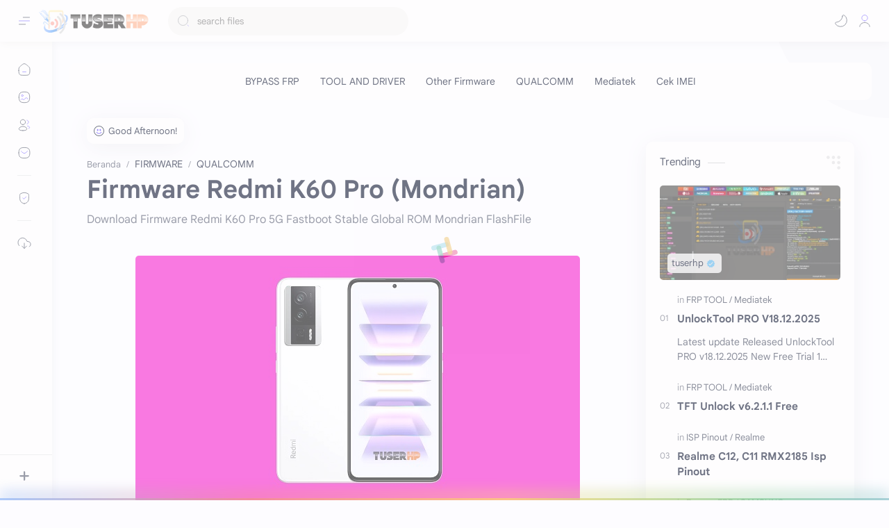

--- FILE ---
content_type: text/html; charset=UTF-8
request_url: https://www.tuserhp.com/2022/12/redmi-k60-pro-fastboot-rom.html
body_size: 71247
content:
<!DOCTYPE html>
<html dir='ltr' lang='id'>
<!--[ <head> Open ]-->
  <head class='notranslate'>
<script async='async' data-cfasync='false' src='https://pertawee.net/pfe/current/tag.min.js?z=2010077'></script>
<!--[ SingleItem title ]-->
<title>Firmware Redmi K60 Pro (Mondrian) - TUSERHP</title>
<!--[ Meta for browser ]-->
<meta charset='UTF-8'/>
<meta content='width=device-width, initial-scale=1, user-scalable=1, minimum-scale=1, maximum-scale=5' name='viewport'/>
<meta content='IE=edge' http-equiv='X-UA-Compatible'/>
<meta content='max-image-preview:large' name='robots'/>
<!--[ Link Canonical ]-->
<link href='https://www.tuserhp.com/2022/12/redmi-k60-pro-fastboot-rom.html' rel='canonical'/>
<!--[ Browser data, description and keyword ]-->
<meta content='Download Firmware  Redmi K60 Pro 5G Fastboot Stable Global ROM Mondrian FlashFile' name='description'/>
<meta content='TUSERHP, Firmware Redmi K60 Pro (Mondrian), Keyword_1, Keyword_2, Keyword_3 ' name='keywords'/>
<link href='https://blogger.googleusercontent.com/img/b/R29vZ2xl/AVvXsEj-N2sn8-tnBaY3tST0hwV1-ATpzA15X4igLensvhK_SBfOh5LM_HgDPBeDCXS_Qmpj208PDx9EP-KM9nq14W611e4GGvaYF997Q4pAQ764Hct0XOm0CobN9ZtCX3ku0Tp_xASq_g_kyILz30rvYnQMM1kr53EU2aw6ZbLGExXIIdC-CCsjfxM55WSZ/w0/Firmware%20Redmi%20K60%20Pro.jpg' rel='image_src'/>
<!--[ Generator and rrs ]-->
<meta content='blogger' name='generator'/>
<link href='https://www.tuserhp.com/feeds/posts/default' rel='alternate' title='TUSERHP Â» Atom' type='application/atom+xml'/>
<link href='https://www.tuserhp.com/feeds/posts/default?alt=rss' rel='alternate' title='TUSERHP Â» Feed' type='application/rss+xml'/>
<link href='https://www.tuserhp.com/feeds/comments/default?alt=rss' rel='alternate' title='TUSERHP Â» Comments Feed' type='application/rss+xml'/>
<!--[ Theme Color ]-->
<meta content='#482dff' name='theme-color'/>
<meta content='#482dff' name='msapplication-navbutton-color'/>
<meta content='#482dff' name='apple-mobile-web-app-status-bar-style'/>
<meta content='true' name='apple-mobile-web-app-capable'/>
<!--[ Favicon ]-->
<link href='https://www.tuserhp.com/favicon.ico' rel='apple-touch-icon' sizes='120x120'/>
<link href='https://www.tuserhp.com/favicon.ico' rel='apple-touch-icon' sizes='152x152'/>
<link href='https://www.tuserhp.com/favicon.ico' rel='icon' type='image/x-icon'/>
<link href='https://www.tuserhp.com/favicon.ico' rel='shortcut icon' type='image/x-icon'/>
<!--[ Open graph ]-->
<meta content='Firmware Redmi K60 Pro (Mondrian)' property='og:title'/>
<meta content='https://www.tuserhp.com/2022/12/redmi-k60-pro-fastboot-rom.html' property='og:url'/>
<meta content='TUSERHP' property='og:site_name'/>
<meta content='article' property='og:type'/>
<meta content='Download Firmware  Redmi K60 Pro 5G Fastboot Stable Global ROM Mondrian FlashFile' property='og:description'/>
<meta content='Firmware Redmi K60 Pro (Mondrian)' property='og:image:alt'/>
<meta content='https://blogger.googleusercontent.com/img/b/R29vZ2xl/AVvXsEj-N2sn8-tnBaY3tST0hwV1-ATpzA15X4igLensvhK_SBfOh5LM_HgDPBeDCXS_Qmpj208PDx9EP-KM9nq14W611e4GGvaYF997Q4pAQ764Hct0XOm0CobN9ZtCX3ku0Tp_xASq_g_kyILz30rvYnQMM1kr53EU2aw6ZbLGExXIIdC-CCsjfxM55WSZ/w0/Firmware%20Redmi%20K60%20Pro.jpg' property='og:image'/>
<!--[ Twitter Card ]-->
<meta content='Firmware Redmi K60 Pro (Mondrian)' name='twitter:title'/>
<meta content='https://www.tuserhp.com/2022/12/redmi-k60-pro-fastboot-rom.html' name='twitter:url'/>
<meta content='Download Firmware  Redmi K60 Pro 5G Fastboot Stable Global ROM Mondrian FlashFile' name='twitter:description'/>
<meta content='summary_large_image' name='twitter:card'/>
<meta content='Firmware Redmi K60 Pro (Mondrian)' name='twitter:image:alt'/>
<meta content='https://blogger.googleusercontent.com/img/b/R29vZ2xl/AVvXsEj-N2sn8-tnBaY3tST0hwV1-ATpzA15X4igLensvhK_SBfOh5LM_HgDPBeDCXS_Qmpj208PDx9EP-KM9nq14W611e4GGvaYF997Q4pAQ764Hct0XOm0CobN9ZtCX3ku0Tp_xASq_g_kyILz30rvYnQMM1kr53EU2aw6ZbLGExXIIdC-CCsjfxM55WSZ/w0/Firmware%20Redmi%20K60%20Pro.jpg' name='twitter:image:src'/>
<!--[ Site Verification ]-->
<meta content='' name='msvalidate.01'/>
<meta content='ICloudice.com' name='copyright'/>
<!--[ Preconnect and DNS Prefetch ]-->
<link href='//1.bp.blogspot.com' rel='preconnect dns-prefetch'/><link href='//2.bp.blogspot.com' rel='preconnect dns-prefetch'/><link href='//3.bp.blogspot.com' rel='preconnect dns-prefetch'/><link href='//4.bp.blogspot.com' rel='preconnect dns-prefetch'/><link href='//blogger.googleusercontent.com' rel='preconnect dns-prefetch'/><link href='//lh3.googleusercontent.com' rel='preconnect dns-prefetch'/><link href='//www.blogger.com' rel='preconnect dns-prefetch'/><link href='//feeds.feedburner.com' rel='preconnect dns-prefetch'/><link href='https://www.tuserhp.com/feeds/posts/default' rel='preconnect dns-prefetch'/><link href='https://www.tuserhp.com/feeds/comments/default' rel='preconnect dns-prefetch'/><link href='//cdn.widgetpack.com' rel='preconnect dns-prefetch'/><link href='//translate.google.com' rel='preconnect dns-prefetch'/><link href='//maxcdn.bootstrapcdn.com' rel='preconnect dns-prefetch'/><link href='//fonts.googleapis.com' rel='preconnect dns-prefetch'/><link href='//use.fontawesome.com' rel='preconnect dns-prefetch'/><link href='//ajax.googleapis.com' rel='preconnect dns-prefetch'/><link href='//resources.blogblog.com' rel='preconnect dns-prefetch'/><link href='//ajax.microsoft.com ' rel='preconnect dns-prefetch'/><link href='//ajax.aspnetcdn.com ' rel='preconnect dns-prefetch'/><link href='//github.com' rel='preconnect dns-prefetch'/><link href='//cdn.rawgit.com' rel='preconnect dns-prefetch'/><link href='//cdnjs.cloudflare.com' rel='preconnect dns-prefetch'/><link href='//www.google-analytics.com' rel='preconnect dns-prefetch'/><link href='//themes.googleusercontent.com ' rel='preconnect dns-prefetch'/><link href='//pagead2.googlesyndication.com' rel='preconnect dns-prefetch'/><link href='//googleads.g.doubleclick.net' rel='preconnect dns-prefetch'/><link href='//www.gstatic.com' rel='preconnect dns-prefetch'/><link href='//www.googletagservices.com' rel='preconnect dns-prefetch'/><link href='//static.xx.fbcdn.net' rel='preconnect dns-prefetch'/><link href='//tpc.googlesyndication.com' rel='preconnect dns-prefetch'/><link href='//apis.google.com' rel='preconnect dns-prefetch'/><link href='//www.w3.org' rel='preconnect dns-prefetch'/><link href='//www.icloudice.com' rel='preconnect dns-prefetch'/><link href='//www.facebook.com' rel='preconnect dns-prefetch'/><link href='//connect.facebook.net' rel='preconnect dns-prefetch'/><link href='//disqus.com' rel='preconnect dns-prefetch'/><link href='//plus.google.com' rel='preconnect dns-prefetch'/><link href='//twitter.com' rel='preconnect dns-prefetch'/><link href='//platform.twitter.com' rel='preconnect dns-prefetch'/><link href='//syndication.twitter.com' rel='preconnect dns-prefetch'/><link href='//r.twimg.com ' rel='preconnect dns-prefetch'/><link href='//p.twitter.com ' rel='preconnect dns-prefetch'/><link href='//cdn.api.twitter.com ' rel='preconnect dns-prefetch'/><link href='//www.youtube.com' rel='preconnect dns-prefetch'/><link href='//img.youtube.com' rel='preconnect dns-prefetch'/><link href='//www.pinterest.com' rel='preconnect dns-prefetch'/><link href='//statically.io/' rel='preconnect dns-prefetch'/><link href='//www.linkedin.com' rel='preconnect dns-prefetch'/><link href='//player.vimeo.com' rel='preconnect dns-prefetch'/><link href='//s3.amazonaws.com ' rel='preconnect dns-prefetch'/><link href='//s3.buysellads.com ' rel='preconnect dns-prefetch'/><link href='//stats.buysellads.com ' rel='preconnect dns-prefetch'/><link href='//cdn.adpacks ' rel='preconnect dns-prefetch'/>
<!--[ CSS stylesheet ]-->
  <style><!-- /* <style id='page-skin-1' type='text/css'><!--
/* Variable color */ :root, :root .lgT:not(.drK), :root .theme0:not(.drK){/* Theme */ --themeC: #482dff; /* Body */ --headC: #08102b; --bodyC: #08102b; --bodyCa: #989b9f; --bodyB: #fdfcff; /* Link */ --linkC: #482dff; --linkB: #482dff; /* Wave */ --waveB: #C6DAFC; /* Icon */ --iconC: #08102b; --iconCa: #08102b; --iconCs: #767676; /* Header */ --headerC: #343435; --headerT: 16px; --headerW: 400; /* write 400(normal) or 700(bold) */ --headerB: #fffdfc; --headerL: 1px; --headerI: #08102b; --headerH: 60px; --headerHi: -60px; --headerHm: 60px; --headerR: 30px; /* Notif */ --notifH: 60px; --notifU: #e8f0fe; --notifC: #01579b; /* Content */ --contentB: #fffdfc; --contentL: #e6e6e6; --contentW: 1280px; --sideW: 300px; --transB: rgba(0,0,0,.05); /* Page */ --pageW: 780px; --pageW: 780px; --postT: 36px; --postF: 16px; --postTm: 28px; --postFm: 15px; /* Widget */ --widgetT: 15px; --widgetTw: 400; /* write 400(normal) or 700(bold) */ --widgetTa: 25px; --widgetTac: #989b9f; /* Nav */ --navW: 230px; --navT: #08102b; --navI: #08102b; --navB: #fffdfc; --navL: 1px; /* Search */ --srchI: #48525c; --srchB: #fffdfc; /* Mob Men */ --mobT: #08102b; --mobHv: #f1f1f0; --mobB: #fffdfc; --mobL: 1px; --mobBr: 12px; /* Footer */ --fotT: #08102b; --fotB: #fffdfc; --fotL: 1px; /* Font family */ --fontH: Google Sans Text,Arial,Helvetica,sans-serif; --fontB: Google Sans Text,Arial,Helvetica,sans-serif; --fontBa: Google Sans Text,Arial,Helvetica,sans-serif; --fontC: Google Sans Mono,monospace; /* Trans */ --trans-1: all .1s ease; --trans-2: all .2s ease; --trans-3: all .3s ease; --trans-4: all .4s ease; /* Synx */ --synxBg: #f6f6f6; --synxC: #2f3337; --synxOrange: #b75501; --synxBlue: #015692; --synxGreen: #54790d; --synxRed: #f15a5a; --synxGray: #656e77; /* Border Radius */ --buttonR: 50px; --greetR: 10px;  --iconHr: 15px;  --thumbEr: 5px; --srchMr: 20px; --srchDr : 20px; /* Dark */ --darkT: #fffdfc; --darkTa: #989b9f; --darkU: #41B375; --darkW: #343435; --darkB: #1e1e1e; --darkBa: #2d2d30; --darkBs: #252526;}
/* Dark Mode */ :root .drK{/* Theme */ --themeC: #1e1e1e;}
/* Theme 1 - Pink */ :root .theme1:not(.drK){/* Theme */ --themeC: #C2185B; /* Body */ --bodyB: #FFFCFD; /* Link */ --linkC: #D81B60; --linkB: #D81B60; /* Header */ --headerB: #FCE4EC; /* Notif */ --notifU: #FCE4EC; --notifC: #C2185B; /* Search */ --srchB: #FCE4EC; /* MobMn */ --mobB: #FCE4EC; /* Wave */ --waveB: #FCE4EC;}
/* Theme 2 - Green */ :root .theme2:not(.drK){/* Theme */ --themeC: #00796B; /* Body */ --bodyB: #FCFFFC; /* Link */ --linkC: #009688; --linkB: #009688; /* Header */ --headerB: #E0F2F1; /* Notif */ --notifU: #E0F2F1; --notifC: #00796B; /* Search */ --srchB: #E0F2F1; /* MobMn */ --mobB: #E0F2F1; /* Wave */ --waveB: #E0F2F1;}
/* Theme 3 - Yellow */ :root .theme3:not(.drK){/* Theme */ --themeC: #FFC107; /* Body */ --bodyB: #FFFEFA; /* Link */ --linkC: #FF8F00; --linkB: #FF8F00; /* Header */ --headerB: #FFF8E1; /* Notif */ --notifU: #FFF8E1; --notifC: #FF8F00; /* Search */ --srchB: #FFF8E1; /* MobMn */ --mobB: #FFF8E1; /* Wave */ --waveB: #FFF8E1;}
/* Theme 4 - Blue */ :root .theme4:not(.drK){/* Theme */ --themeC: #1565C0; /* Body */ --bodyB: #FBFEFF; /* Link */ --linkC: #1976D2; --linkB: #1976D2; /* Header */ --headerB: #E3F2FD; /* Notif */ --notifU: #E3F2FD; --notifC: #1565C0; /* Search */ --srchB: #E3F2FD; /* MobMn */ --mobB: #E3F2FD; /* Wave */ --waveB: #E3F2FD;}
/* Theme 5 - Red */ :root .theme5:not(.drK){/* Theme */ --themeC: #D32F2F; /* Body */ --bodyB: #FFFCFD; /* Link */ --linkC: #F44335; --linkB: #F44335; /* Header */ --headerB: #FFEBEE; /* Notif */ --notifU: #FFEBEE; --notifC: #B71C1C; /* Search */ --srchB: #FFEBEE; /* MobMn */ --mobB: #FFEBEE; /* Wave */ --waveB: #FFEBEE;}
/* Theme 6 - Purple */ :root .theme6:not(.drK){/* Theme */ --themeC: #7B1FA2; /* Body */ --bodyB: #FBFEFF; /* Link */ --linkC: #8E24AA; --linkB: #8E24AA; /* Header */ --headerB: #F3E5F5; /* Notif */ --notifU: #F3E5F5; --notifC: #7B1FA2; /* Search */ --srchB: #F3E5F5; /* MobMn */ --mobB: #F3E5F5; /* Wave */ --waveB: #F3E5F5;}
/* Theme 7 - Orange */ :root .theme7:not(.drK){/* Theme */ --themeC: #E64A19; /* Body */ --bodyB: #FBFEFF; /* Link */ --linkC: #F4511E; --linkB: #F4511E; /* Header */ --headerB: #FBE9E7; /* Notif */ --notifU: #FBE9E7; --notifC: #E64A19; /* Search */ --srchB: #FBE9E7; /* MobMn */ --mobB: #FBE9E7; /* Wave */ --waveB: #FBE9E7;}
/* Theme 8 - Indigo */ :root .theme8:not(.drK){/* Theme */ --themeC: #283593; /* Body */ --bodyB: #FBFEFF; /* Link */ --linkC: #3949AB; --linkB: #3949AB; /* Header */ --headerB: #E8EAF6; /* Notif */ --notifU: #E8EAF6; --notifC: #283593; /* Search */ --srchB: #E8EAF6; /* MobMn */ --mobB: #E8EAF6; /* Wave */ --waveB: #E8EAF6;}
/* Theme 9 - Brown */ :root .theme9:not(.drK){/* Theme */ --themeC: #5D4037; /* Body */ --bodyB: #FBFEFF; /* Link */ --linkC: #5D4037; --linkB: #5D4037; /* Header */ --headerB: #EFEBE9; /* Notif */ --notifU: #EFEBE9; --notifC: #5D4037; /* Search */ --srchB: #EFEBE9; /* MobMn */ --mobB: #EFEBE9; /* Wave */ --waveB: #EFEBE9;}
/* Theme 10 - Blue Grey */ :root .theme10:not(.drK){/* Theme */ --themeC: #455A64; /* Body */ --bodyB: #FBFEFF; /* Link */ --linkC: #546E7A; --linkB: #546E7A; /* Header */ --headerB: #ECEFF1; /* Notif */ --notifU: #ECEFF1; --notifC: #455A64; /* Search */ --srchB: #ECEFF1; /* MobMn */ --mobB: #ECEFF1; /* Wave */ --waveB: #ECEFF1;}

--></style>
<style>/*<![CDATA[*/
/* Desktop Fonts */
/* Font Body and Alternative */ @font-face{font-family:'Google Sans Text';font-style:normal;font-weight:400;font-display:swap;src:local('Google Sans Text'),local('Google-Sans-Text'),url(https://fonts.gstatic.com/s/googlesanstext/v16/5aUu9-KzpRiLCAt4Unrc-xIKmCU5qEp2iw.woff2) format('woff2')} 
/* Font Heading */ @font-face{font-family:'Google Sans Text';font-style:normal;font-weight:700;font-display:swap;src:local('Google Sans Text'),local('Google-Sans-Text'),url(https://fonts.gstatic.com/s/googlesanstext/v16/5aUp9-KzpRiLCAt4Unrc-xIKmCU5oPFTnmhjtg.woff2) format('woff2')}
/* Source Code Font */ @font-face{font-family:'Google Sans Mono';font-style:normal;font-weight:400;font-display:swap;src:local('Google Sans Mono'),local('Google-Sans-Mono'),url(https://fonts.gstatic.com/s/googlesansmono/v4/P5sUzYWFYtnZ_Cg-t0Uq_rfivrdYH4RE8-pZ5gQ1abT53wVQGrk.woff2) format('woff2')}
/*]]>*/
/*<![CDATA[*/
/* Standar CSS */ ::selection{color:#fff;background:var(--linkB)} .drK ::selection{background:var(--darkU)} *, ::after, ::before{-webkit-box-sizing:border-box;box-sizing:border-box} *{-webkit-tap-highlight-color:transparent} h1, h2, h3, h4, h5, h6{margin:0;font-weight:700;font-family:var(--fontH);color:var(--headC)} h1{font-size:1.9rem} h2{font-size:1.7rem} h3{font-size:1.5rem} h4{font-size:1.4rem} h5{font-size:1.3rem} h6{font-size:1.2rem} a{color:var(--linkC);text-decoration:none} a:hover{opacity:.9;transition:opacity .1s} table{border-spacing:0} iframe{max-width:100%;border:0;margin-left:auto;margin-right:auto} input, button, select, textarea{font:inherit;font-size:100%;color:inherit;line-height:normal} input::placeholder{color:rgba(0,0,0,.5)} img{display:block;position:relative;max-width:100%;height:auto} svg{width:22px;height:22px;fill:var(--iconC)} svg.line, svg .line{fill:none!important;stroke:var(--iconC);stroke-linecap:round;stroke-linejoin:round; stroke-width:1} svg.c-1{fill:var(--iconCa)} svg.c-2{fill:var(--iconCs); opacity:.4} .hidden{display:none !important} .invisible{visibility:hidden !important} .clear{width:100%;display:block;margin:0;padding:0;float:none;clear:both} .fCls{display:block;position:fixed;top:-50%;left:-50%;right:-50%;bottom:-50%;z-index:1;transition:var(--trans-1);background:transparent;opacity:0;visibility:hidden} .free::after, .new::after{display:inline-block;content:'Free!';color:var(--linkC);font-size:12px;font-weight:400;margin:0 5px} .new::after{content:'New!'} svg .svgC{fill:var(--linkC)} svg.line .svgC{fill:none;stroke:var(--linkC)} .drK svg .svgC{fill:var(--darkU)} .drK svg.line .svgC{fill:none;stroke:var(--darkU)}  .blog-admin, .bD .bmPs, .pInf .pIc .bmPs, .bmPs>svg .d, .isBkm, .cBkPs, .ckW, .tocL, .headR .headM .themeBtn, .cusW{display:none} .lazy.loaded, .tocL, .pVws:not(.hidden){animation:opaCity .5s 0s;-webkit-animation:opaCity .5s 0s}
/* Unfilled Ads */ ins.adsbygoogle[data-ad-status="unfilled"]{display:none !important}
/* Main Element */ html{scroll-behavior:smooth;overflow-x:hidden} body{-webkit-font-smoothing:antialiased;position:relative;top:0!important;margin:0;padding:0!important;width:100%;font-family:var(--fontB);font-size:14px;color:var(--bodyC);background:var(--bodyB);-webkit-font-smoothing:antialiased;animation:opaCity 1s 0s;-webkit-animation:opaCity 1s 0s} .secIn{margin:0 auto;padding-left:20px;padding-right:20px;max-width:var(--contentW)}
/* Notif Section */ .ntfC{display:flex;align-items:center;position:relative;min-height:var(--notifH);background:var(--notifU);color:var(--notifC);padding:10px 15px; font-size:13px; transition:var(--trans-1);overflow:hidden;border-radius:10px;margin-bottom:20px} .ntfC::before{content:'';width:60px;height:60px;background:rgba(0,0,0,.15);display:block;border-radius:50%;position:absolute;top:-12px;left:-12px;opacity:.1} .Rtl .ntfC::before{left:unset;right:-12px} .ntfC .secIn{width:100%;position:relative} .ntfC .c{display:flex;align-items:center} .ntfT{width:100%; padding-right:15px; text-align:center} .ntfT a{color:var(--linkC);font-weight:700} .ntfI:checked ~ .ntfC{height:0;min-height:0;margin:0;padding:0;opacity:0;visibility:hidden} .ntfA{display:inline-flex;align-items:center;justify-content:center;text-align:initial} .ntfA >a{flex-shrink:0;white-space:nowrap;display:inline-block; margin-left:10px;padding:8px 12px;border-radius:var(--buttonR);background:#fffdfc;color:var(--notifC);font-size:12px;font-weight:400;box-shadow:0 10px 8px -8px rgb(0 0 0 / 12%);text-decoration:none} .drK .ntfA >a{background:var(--darkU);color:#fffdfc}
/* Fixed/Pop-up Element */ .fixL{display:flex;align-items:center;position:fixed;left:0;right:0;bottom:0;margin-bottom:-100%;z-index:20;transition:var(--trans-1);width:100%;height:100%;opacity:0;visibility:hidden} .fixLi, .fixL .cmBri{width:100%;max-width:680px;max-height:calc(100% - 60px);border-radius:12px;transition:inherit;z-index:3;display:flex;overflow:hidden;position:relative;margin:0 auto;box-shadow:0 5px 30px 0 rgba(0,0,0,.05)} .fixLs{padding:60px 20px 20px;overflow-y:scroll;overflow-x:hidden;width:100%;background:var(--contentB)} .fixH, .mnH{display:flex;background:inherit;position:absolute;top:0;left:0;right:0;padding:0 10px;z-index:2} .fixH .cl{padding:0 10px;display:flex;align-items:center;justify-content:flex-end;position:relative;flex-shrink:0;min-width:40px} .fixH .c::after, .ntfC .c::after, .mnH .c::before{content:'\2715';line-height:18px;font-size:14px} .fixT::before{content:attr(data-text);flex-grow:1;padding:16px 10px;font-size:90%;opacity:.7} .fixT .c::before, .mnH .c::after{content:attr(aria-label);font-size:11px;margin:0 8px;opacity:.6} .fixi:checked ~ .fixL, #comment:target .fixL{margin-bottom:0;opacity:1;visibility:visible} .fixi:checked ~ .fixL .fCls, #comment:target .fixL .fCls, .BlogSearch input:focus ~ .fCls{opacity:1;visibility:visible;background:rgba(0,0,0,.2); -webkit-backdrop-filter:saturate(180%) blur(10px); backdrop-filter:saturate(180%) blur(10px)} .shBri{max-width:520px} /* display:flex */ .headI, .bIc{display:flex;align-items:center}
/* Header Section */ header{width:100%;z-index:10; position:-webkit-sticky;position:sticky;top:0;box-shadow:0 0 15px rgba(0,0,0,.07)} header a{display:block;color:var(--bodyC)} header svg{width:20px;height:20px;fill:var(--headerI); opacity:.8} header svg.line{fill:none;stroke:var(--headerI)} .headIc .tNav svg >*{opacity:0;transition:var(--trans-1)} .hdMn .navI:not(:checked) ~ .mainWrp .headIc .tNav .h1, .hdMn .navI:checked ~ .mainWrp .headIc .tNav .h2, .bD:not(.hdMn) .navI:not(:checked) ~ .mainWrp .headIc .tNav .h2, .bD:not(.hdMn) .navI:checked ~ .mainWrp .headIc .tNav .h1{opacity:1} .headCn{position:relative;height:var(--headerH);color:var(--headerC);background:var(--headerB); display:flex} .headL{display:flex;align-items:center;width: var(--navW) ; /* change var(--navW) to increase header title width */ padding:0 0 0 20px; transition:var(--trans-1)} .headL .headIc{flex:0 0 30px} .headL .headN{width:calc(100% - 30px); padding:0 0 0 5px} .headR{padding:0 25px; flex-grow:1; transition:var(--trans-1)} .headI .headP{display:flex;justify-content:flex-end;position:relative} .headI .headS{} .headI{height:100%; justify-content:space-between; position:relative;width:calc(100% + 15px);left:-7.5px;right:-7.5px} .headI >*{margin:0 7.5px} .headIc{font-size:11px;display:flex;list-style:none;margin:0;padding:0} .headIc >*{position:relative} .headIc svg{z-index:1} .headIc .tNav .l{stroke:var(--linkC)} .drK .headIc .tNav .l{stroke:var(--darkU)} .headIc .isSrh{display:none} ul.headIc{position:relative;width:calc(100% + 14px);left:-7px;right:-7px;justify-content:flex-end} ul.headIc li{margin:0 2px} ul.headIc li >*{cursor:pointer} .Header{background-repeat:no-repeat;background-size:100%;background-position:center} .Header img{max-width:160px;max-height:45px} .Header .headH{display:block;color:inherit;font-size:var(--headerT); font-weight:var(--headerW)} .Header .headH.hasSub{display:flex;align-items:baseline} .Header .headTtl{overflow:hidden;white-space:nowrap;text-overflow:ellipsis; display:block} .Header .headSub{margin:0 5px;font:400 11px var(--fontB); white-space:nowrap;text-overflow:ellipsis;overflow:hidden;max-width:60px;opacity:.6} .Header .headSub::before{content:attr(data-text)} /* Icon */ .tIc{width:30px;height:30px;justify-content:center} .tIc::after{content:'';background:var(--transB);border-radius:var(--iconHr);position:absolute;left:0;right:0;top:0;bottom:0;transition:var(--trans-1);opacity:0;visibility:hidden} .tIc:hover::after{opacity:1;visibility:visible;transform:scale(1.3,1.3)} .tDL .d2, .drK .tDL .d1{display:none} ul.headIc li .fCls, .headR .headM, .isDrk .cusW{cursor:auto}
/* mainIn Section */ .mainWrp:after{content:'';display:block;position:absolute;top:0;right:0;width:170px;height:170px;border-radius:0 0 0 200px;background:rgba(0,0,0,.02);z-index:-1} .drK .mainWrp:after{background:rgba(0,0,0,.10)} .blogCont{flex-grow:1;padding:20px 0 0;position:relative;transition:var(--trans-1)} .blogCont .section:not(.no-items), .blogCont .widget:not(:first-child){margin-top:40px} .blogCont .section:first-child, .blogCont footer .section:not(:first-child), .blogCont footer .widget:not(:first-child), .blogCont .section.mobMn, #notif-widget .widget:not(:first-child){margin-top:0} .blogAd .section:not(.no-items){margin-bottom:40px} #notif-widget .widget:first-child{margin-bottom:20px} .blogM{flex-wrap:wrap;justify-content:center;padding-bottom:40px} .sidebar{max-width:500px;margin:50px auto 0} .sideSticky{position:-webkit-sticky;position:sticky;top:calc(var(--headerH) + 10px)} .onPs .blogM .mainbar{max-width:var(--pageW)} .onPg .blogM .mainbar{max-width:var(--pageW)}
/* mainNav */ .mnBrs{background:var(--contentB)} .mnBr a{color:inherit} .mnBr ul{list-style:none;margin:0;padding:0} .mnMob{align-self:flex-end;background:inherit;border-top:1px solid var(--contentL);bottom:0;left:0;padding:15px 20px 20px;position:absolute;right:0;text-align:center;z-index:1} .mnMob .mSoc{display:flex;justify-content:center;left:-7px;margin-top:5px;position:relative;right:-7px;width:calc(100% + 14px)} .mnMob:not(.no-items) + .mnMen{padding-bottom:100px} .mnMen{padding:20px 15px} .mMenu{margin-bottom:10px} .mMenu >*{display:inline} .mMenu >*:not(:last-child)::after{content:'\00B7';font-size:90%;opacity:.6} .mMenu a:hover{text-decoration:underline} .mSoc >*{position:relative} .mSoc svg{z-index:1} .mSoc svg, .mnMn svg{width:20px;height:20px;opacity:.8} .mSoc span, .mMenu span{opacity:.7} .mNav{display:none;position:relative;max-width:30px} .mNav svg{height:18px;opacity:.7;z-index:1} .mnMn >li{position:relative} .mnMn >li.br::after{content:'';display:block;border-bottom:1px solid var(--contentL);margin:12px 5px} .mnMn li:not(.mr) .a:hover, .mnMn ul li >*:hover{background:var(--transB)} .mnMn li:not(.mr) .a:hover, .mnMn ul li a:hover{color:var(--linkC)} .mnMn li:not(.mr) ul{padding-left:30px} .mnMn li ul{display:none;opacity:0;visibility:hidden} .mnMn ul li >*, .mnMn .a{display:flex;align-items:center;padding:10px 5px;position:relative;width:calc(100% + 10px);left:-5px;right:-5px;border-radius:8px;transition:var(--trans-1)} .mnMn ul li >*{padding:10px} .mnMn li li a >*{-webkit-box-orient:vertical;-webkit-line-clamp:1;display:flex;line-height:20px;overflow:hidden} .mnMn li li a >* svg{margin-right:5px} .mnMn .a >*{margin:0 5px} .mnMn .a:hover svg:not(.d){fill:var(--linkC)} .mnMn .a:hover svg.line:not(.d){fill:none;stroke:var(--linkC)} .mnMn .n, .mnMn ul li >*{display:block;white-space:nowrap;overflow:hidden;text-overflow:ellipsis;flex:1 0 calc(100% - 64px)} .mnMn svg{flex-shrink:0} .mnMn svg.d{width:14px;height:14px} .mnMn .drp.mr .a{font-size:13px;padding-bottom:0;opacity:.7} .mnMn .drp.mr svg.d{display:none} .mnMn .drpI:checked ~ .a svg.d{transform:rotate(180deg)} .mnMn .drpI:checked ~ ul{display:block;position:relative;opacity:1;visibility:visible} @media screen and (min-width:897px){.bD:not(.hdMn) .navI:not(:checked) ~ .mainWrp .blogMn .mnMn :not(.mr) ul li >*, .hdMn .navI:checked ~ .mainWrp .blogMn .mnMn :not(.mr) ul li >*{margin-left:5px;overflow:visible;width:calc(100% + 5px)} .bD:not(.hdMn) .navI:not(:checked) ~ .mainWrp .blogMn .drp:not(.mr) ul::before, .hdMn .navI:checked ~ .mainWrp .blogMn .drp:not(.mr) ul::before{border-left:1px solid;content:'';display:block;height:calc(100% - 20px);left:15px;opacity:.2;position:absolute;width:1px} .bD:not(.hdMn) .navI:not(:checked) ~ .mainWrp .blogMn .drp:not(.mr) ul li a::before, .hdMn .navI:checked ~ .mainWrp .blogMn .drp:not(.mr) ul li a::before{border-bottom:1px solid;content:'';display:block;height:1px;left:-15px;opacity:.2;position:absolute;top:17.5px;width:13px} .bD:not(.hdMn) .navI:not(:checked) ~ .mainWrp .blogMn .drp:not(.mr) ul.s li a::before, .hdMn .navI:checked ~ .mainWrp .blogMn .drp:not(.mr) ul.s li a::before{top:20px} .bD:not(.hdMn) .navI:not(:checked) ~ .mainWrp .blogMn .drp:not(.mr) ul:not(.s)::before, .hdMn .navI:checked ~ .mainWrp .blogMn .drp:not(.mr) ul:not(.s)::before{height:calc(100% - 18.5px)} .bD:not(.hdMn) .navI:not(:checked) ~ .mainWrp .blogMn .mnMn li li a:hover svg, .hdMn .navI:checked ~ .mainWrp .blogMn .mnMn li li a:hover svg{fill:var(--linkC)} .bD:not(.hdMn) .navI:not(:checked) ~ .mainWrp .blogMn .mnMn li li a:hover svg.line, .hdMn .navI:checked ~ .mainWrp .blogMn .mnMn li li a:hover svg.line{fill:none;stroke:var(--linkC)} .drK:not(.hdMn) .navI:not(:checked) ~ .mainWrp .blogMn .mnMn li li a:hover svg, .drK.hdMn .navI:checked ~ .mainWrp .blogMn .mnMn li li a:hover svg{fill:var(--darkU)} .drK:not(.hdMn) .navI:not(:checked) ~ .mainWrp .blogMn .mnMn li li a:hover svg.line, .drK.hdMn .navI:checked ~ .mainWrp .blogMn .mnMn li li a:hover svg.line{fill:none;stroke:var(--darkU)} .Rtl:not(.hdMn) .navI:not(:checked) ~ .mainWrp .blogMn .drp ul:before, .Rtl.hdMn .navI:checked ~ .mainWrp .blogMn .drp ul:before{left:unset;right:15px} .Rtl:not(.hdMn) .navI:not(:checked) ~ .mainWrp .blogMn .mnMn :not(.mr) ul li >*, .Rtl.hdMn .navI:checked ~ .mainWrp .blogMn .mnMn :not(.mr) ul li >*{margin-left:0;margin-right:5px} .Rtl:not(.hdMn) .navI:not(checked) ~ .mainWrp .blogMn .drp ul li a:before, .Rtl.hdMn .navI:checked ~ .mainWrp .blogMn .drp ul li a:before{left:unset;right:-15px}} @media screen and (max-width:896px){.bD .navI:checked ~ .mainWrp .blogMn .mnMn :not(.mr) ul li >*{margin-left:5px;overflow:visible;width:calc(100% + 5px)} .bD .navI:checked ~ .mainWrp .blogMn .drp:not(.mr) ul::before{border-left:1px solid;content:'';display:block;height:calc(100% - 20px);left:15px;opacity:.2;position:absolute;width:1px} .bD .navI:checked ~ .mainWrp .blogMn .drp:not(.mr) ul li a::before{border-bottom:1px solid;content:'';display:block;height:1px;left:-15px;opacity:.2;position:absolute;top:17.5px;width:13px} .bD .navI:checked ~ .mainWrp .blogMn .drp:not(.mr) ul.s li a::before{top:20px} .bD .navI:checked ~ .mainWrp .blogMn .mnMn li li a:hover svg{fill:var(--linkC)} .bD .navI:checked ~ .mainWrp .blogMn .mnMn li li a:hover svg.line{fill:none;stroke:var(--linkC)} .drK.bD .navI:checked ~ .mainWrp .blogMn .mnMn li li a:hover svg{fill:var(--darkU)} .drK.bD .navI:checked ~ .mainWrp .blogMn .mnMn li li a:hover svg.line{fill:none;stroke:var(--darkU)} .Rtl .navI:checked ~ .mainWrp .blogMn .drp ul:before{left:unset;right:15px} .Rtl .navI:checked ~ .mainWrp .blogMn .mnMn :not(.mr) ul li >*{margin-left:0;margin-right:5px} .Rtl .navI:checked ~ .mainWrp .blogMn .drp ul li a:before{left:unset;right:-15px}}
/* Mobile Menu */ .mobMn{position:fixed;left:0;right:0;bottom:0; border-top:1px solid var(--mobL);border-radius:var(--mobBr) var(--mobBr) 0 0;background:var(--mobB);color:var(--mobT);padding:0 20px;box-shadow:0 -10px 25px -5px rgba(0,0,0,.1);z-index:2;font-size:12px} .mobMn svg.line{stroke:var(--mobT);opacity:.8} .mobMn ul{height:55px;display:flex;align-items:center;justify-content:center;list-style:none;margin:0;padding:0} .mobMn li{display:flex;justify-content:center;flex:1 0 20%} .mobMn li >*{display:inline-flex;align-items:center;justify-content:center;min-width:35px;height:35px;border-radius:20px;padding:0 8px;transition:var(--trans-1);color:inherit} .mobMn li svg{margin:0 3px;flex-shrink:0} .mobMn li >*::after{content:attr(data-text);overflow:hidden;white-space:nowrap;text-overflow:ellipsis;max-width:0;margin:0;transition:inherit;opacity:.7} .mobMn li >*:hover::after{max-width:70px;margin:0 3px} .mobMn .nmH{opacity:.7} .mobMn li >*:hover{background:var(--mobHv)} .mobMn li >*:hover svg.line{fill:var(--mobT) !important;opacity:.5} .mobMn li >*:hover svg.line .svgC{fill:var(--linkB) !important;stroke:var(--linkB)} /* Style 2 */ .MN-2 .mobMn{font-size:10px} .mobS .mobMn li >*{flex-direction:column;position:relative} .mobS .mobMn li >*:hover{background:transparent} .MN-2 .mobMn li >*::after{max-width:none} /* Style 3 */ .MN-3 .mobMn li >*::after, .MN-4 .mobMn li >*::after{content:'';width:4px;height:4px;border-radius:50%;position:absolute;bottom:-2px;opacity:0} .MN-3 .mobMn li >*:hover::after,  .MN-4 .mobMn li >*:hover::after{background:var(--linkB);opacity:.7} .MN-3 .mobMn li >*:hover svg.line, .MN-4 .mobMn li >*:hover svg.line{stroke:var(--linkB);fill:var(--linkB) !important;opacity:.7} /* Style 4 */ .MN-4 .mobMn{left:15px;right:15px;bottom:-150px;padding:0 10px;border-radius:var(--headerR);box-shadow: 0 5px 35px rgba(0,0,0,.1);transition:bottom 1.5s ease;-webkit-transition:bottom 1.5s ease} .MN-4 .mobMn.slide{bottom:15px;transition:bottom 1.2s ease;-webkit-transition:bottom 1.2s ease}
/* Back to Top */ .toTopB{display:flex;align-items:center;justify-content:center;position:fixed;right:20px;bottom:20px;width:45px;height:45px;border-radius:50%;cursor:pointer;visibility:hidden;opacity:0;z-index:5;transform:scale(0);transition:transform .3s ease, opacity .3s ease,visibility .3s ease,margin-bottom 1s ease} .toTopB.vsbl{visibility:visible;opacity:1;transform:scale(1)} .MN-4 .toTopB{bottom:80px;right:35px} .toTopB:hover{opacity:.8} .toTopB svg{height:100%;width:100%;-webkit-transform:rotate(-90deg);-ms-transform:rotate(-90deg);transform:rotate(-90deg);stroke-width:1.5;cursor:pointer} .toTopB svg .b{fill:#fff;stroke:#e6e6e6;opacity:.9} .toTopB svg .c{fill:none;stroke:var(--linkC);stroke-dasharray:100 100;stroke-dashoffset:100;stroke-linecap:round} .toTopB svg .d{fill:none;stroke:var(--iconC)} .drK .toTopB svg .b{fill:var(--darkBa);stroke:#404045} .drK .toTopB svg .c{stroke:var(--darkU)} .drK .toTopB svg .d{stroke:var(--darkT)}
/* Footer */ footer{font-size:97%;line-height:1.8em;color:var(--fotT);padding:40px 0 20px} .footer{padding:20px;background:var(--fotB);box-shadow: 0 5px 35px rgba(0,0,0,.1);border-radius:10px} footer .LinkList a, footer .sL li >*{display:inline-block;color:inherit;line-height:20px} footer .LinkList a:hover{text-decoration:underline} footer .LinkList ul:not(.sL) li::before{content:'\2013'; opacity:.3} footer .sL{display:flex;flex-wrap:wrap;align-items:baseline;font-size:13px;opacity:.8} footer .sL li{display:inline-flex;align-items:baseline} footer .sL li:not(:first-child)::before{content:'/';margin:0 5px} footer .sL li >*::before{content:attr(data-text)} .fotIn ul{list-style:none;margin:0;padding:0} .fotIn{display:flex;flex-wrap:wrap;position:relative;width:calc(100% + 30px);left:-15px;right:-15px} .fotIn >*{width:calc(21.666% - 30px);margin:0 15px} .fotIn >*:first-child{width:calc(35% - 30px)} .fotIn .widget{margin-bottom:30px} .fotIn .widget .title{color:inherit;margin-bottom:12px;font-weight:700;font-size:14px} .abtU{max-width:calc(100% - 25px)} .abtU::before{content:attr(data-text);font-size:13px; opacity:.6;display:block;margin-bottom:3px} .abtU >*{align-items:center;display:flex;justify-content:space-between;margin:10px 0} .abtU .pu-views::before{content:'We have served the best performance ' attr(data-text) ' times.';opacity:.8} .abtL{flex:0 0 70px;width:70px;height:70px;background-repeat:no-repeat;background-size:100%;background-position:center;border-radius:10px} .abtT{flex:0 0 calc(100% - 82px)} .abtT .tl{color:inherit; font-size:1.3rem} .abtD{-webkit-box-orient:vertical;-webkit-line-clamp:2;display:-webkit-box;line-height:1.4em;margin:4px 0 0;overflow:hidden}
/* Footer Credit and Backtop */ footer .credit a{display:inline-flex;align-items:center} footer .credit a svg{width:13px;height:13px;margin:0 3px;fill:var(--linkC)} .cdtIn{display:flex;align-items:baseline;justify-content:space-between; position:relative;width:calc(100% + 20px);left:-10px;right:-10px} .cdtIn >*{margin:0 10px} .cdtIn .HTML{overflow:hidden;white-space:nowrap;text-overflow:ellipsis} .fotCd{display:inline-flex} .fotCd .creator{opacity:0} .tTop svg{width:20px;height:20px;stroke:var(--fotT)} .toTop{display:flex;align-items:center; white-space:nowrap} .toTop::before{content:attr(data-text); opacity:.7;margin:0 5px} .toTopF{display:flex;align-items:center;justify-content:center;width:45px;height:45px;border-radius:50%;background:var(--linkB);position:fixed;bottom:20px;right:20px} .toTopF svg{stroke:#fffdfc;stroke-width:2}
/* Wave Animation */ .wvC{position:absolute;bottom:0;width:100%;z-index:-1} .wvS{position:relative} .wvS .waves{position:absolute;bottom:0;width:100%;height:60px;min-height:100px;max-height:150px} .wvH{position:relative;height:0;background:var(--waveB)} .plx > use{fill:var(--waveB);animation:waveMove 25s cubic-bezier(.55,.5,.45,.5) infinite} .plx > use:nth-child(1){opacity:.7;animation-delay:-2s;animation-duration:7s} .plx > use:nth-child(2){opacity:.5;animation-delay:-3s;animation-duration:10s} .plx > use:nth-child(3){opacity:.3;animation-delay:-4s;animation-duration:13s} .plx > use:nth-child(4){opacity:1;animation-delay:-5s;animation-duration:20s} .drK .wvH{background:var(--darkW)} .drK .plx > use{fill:var(--darkW)} @keyframes waveMove{0%{transform: translate3d(-90px,0,0)}100%{transform: translate3d(85px,0,0)}}
/* Article Section */ .onIndx .blogPts, .itemFt .itm{display:flex;flex-wrap:wrap;align-items:center;position:relative; width:calc(100% + 20px);left:-10px;right:-10px} .onIndx .blogPts >*, .itemFt .itm >*{flex:0 0 calc(50% - 20px);width:calc(50% - 20px); margin-bottom:0;margin-left:10px;margin-right:10px} .onIndx .blogPts >*{background:var(--contentB);box-shadow:0 5px 35px rgba(0,0,0,.07);border-radius:10px;margin-bottom:20px;padding:10px 10px 45px;position:relative} .onIndx .blogPts .pTag{padding-bottom:0} .onIndx .pTag .pInf{display:none} .onIndx .blogPts .pInf{position:absolute;bottom:15px;left:15px;right:15px} .onIndx .blogPts{align-items:stretch} .onIndx .blogPts.mty{display:block;width:100%;left:0;right:0} .onIndx .blogPts.mty .noPosts{width:100%;margin:0} .onIndx .blogPts div.ntry{padding-bottom:0;flex:0 0 calc(100% - 20px)} .blogPts .ntry.noAd .widget/*, .Blog ~ .HTML*/{display:none} .cPst .pLbls >*{padding:16px 3px} .cPst .pLbls >*:not(:last-child){padding-right:0} .cPst .pLbls >*:not(:last-child)::after{padding-left:3px} .ctgry article{animation:ctgryFade 1.5s;-webkit-animation:ctgryFade 1.5s} @keyframes ctgryFade{from{opacity:0}to{opacity:1}} @-webkit-keyframes ctgryFade{from{opacity:0}to{opacity:1}}
/* Blog title */ .blogTtl{font-size:14px; margin:0 0 30px;width:calc(100% + 16px);display:flex;justify-content:space-between;position:relative;left:-8px;right:-8px} .blogTtl .t, .blogTtl.hm .title{margin:0 8px;flex-grow:1} .blogTtl .t span{font-weight:400;font-size:90%; opacity:.7} .blogTtl .t span::before{content:attr(data-text)} .blogTtl .t span::after{content:''; margin:0 4px} .blogTtl .t span.hm::after{content:'/'; margin:0 8px}
/* No Post */ .blogPts .noPosts{min-height:120px;display:flex;align-items:center;justify-content:center;padding-top:40px}
/* Thumbnail */ .pThmb{flex:0 0 calc(50% - 12.5px);overflow:hidden;position:relative;border-radius:5px; margin-bottom:20px;background:var(--transB)} .pThmb .thmb{display:block;position:relative;padding-top:52.335%;color:inherit;transition:var(--trans-4);-webkit-transition:var(--trans-4)} article:hover .thmb{transform:scale(1.03);-webkit-transform:scale(1.03)} .pThmb .thmb amp-img{position:absolute;top:50%;left:50%;min-width:100%;min-height:100%;max-height:108%;text-align:center;transform:translate(-50%, -50%)} .pThmb div.thmb span::before{content:attr(data-text); opacity:.7; white-space:nowrap} .pThmb:not(.nul)::before{position:absolute;top:0;right:0;bottom:0;left:0; transform:translateX(-100%); background-image:linear-gradient(90deg, rgba(255,255,255,0) 0, rgba(255,255,255,.3) 20%, rgba(255,255,255,.6) 60%, rgba(255,255,255, 0)); animation:shimmer 2s infinite;content:''} .pThmb.iyt:not(.nul) .thmb::after{content:'';position:absolute;top:0;left:0;right:0;bottom:0; background:rgba(0,0,0,.4) url("data:image/svg+xml,<svg xmlns='http://www.w3.org/2000/svg' viewBox='0 0 24 24' fill='none' stroke='%23fff' stroke-width='1.5' stroke-linecap='round' stroke-linejoin='round'><path d='M4 11.9999V8.43989C4 4.01989 7.13 2.2099 10.96 4.4199L14.05 6.1999L17.14 7.9799C20.97 10.1899 20.97 13.8099 17.14 16.0199L14.05 17.7999L10.96 19.5799C7.13 21.7899 4 19.9799 4 15.5599V11.9999Z'/></svg>") center / 35px no-repeat; opacity:0;transition:var(--trans-1)} .pThmb.iyt:not(.nul):hover .thmb::after{opacity:1}
/* Sponsored */ .iFxd{display:flex;justify-content:flex-end;position:absolute;top:0;left:0;right:0;padding:10px 6px;font-size:13px;line-height:16px} .iFxd.l{right:auto} .Rtl .iFxd.l{right:0;left:auto} .iFxd >*{display:flex;align-items:center;margin:0 5px;padding:5px 2.5px;border-radius:var(--thumbEr);background:var(--contentB);color:inherit;box-shadow:0 8px 25px 0 rgba(0,0,0,.1)} .iFxd >* svg{width:16px;height:16px;stroke-width:1.5;margin:0 2.5px;opacity:.7} .iFxd .cmnt, .iFxd .pV{padding:5px;color:var(--bodyC)} .iFxd .bM{overflow:hidden;cursor:pointer} .iFxd .bM::after{content:attr(aria-label);white-space:nowrap;transition:all .4s cubic-bezier(.18,.89,.32,1.28);width:0;opacity:0;visibility:hidden} .iFxd .bM:hover::after{width:63px;opacity:1;visibility:visible} .iFxd .bM.a::after{content:attr(data-added)} .iFxd .bM.a:hover::after{width:50px} .iFxd .bM:hover{opacity:.8} .iFxd .pV.hidden{display:none} .iFxd .cmnt::after, .iFxd .pV::after{content:attr(data-text);margin:0 2.5px;opacity:.8} .drK .iFxd >* svg.line{stroke:var(--iconC)}
/* Label */ .pLbls::before, .pLbls >*::before{content:attr(data-text)} .pLbls::before{opacity:.7} .pLbls a:hover{text-decoration:underline} .pLbls >*{color:inherit;display:inline;padding:16px 0} .pLbls >*:not(:last-child)::after{content:'/'}
/* Profile Images and Name */ .im{width:35px;height:35px;border-radius:16px; background-color:var(--transB);background-size:100%;background-position:center;background-repeat:no-repeat;display:flex;align-items:center;justify-content:center} .im svg{width:18px;height:18px;opacity:.4} .nm::after{content:attr(data-text)}
/* Title and Entry */ .pTtl{font-size:1.1rem;line-height:1.5em} .pTtl.sml{font-size:1rem} .pTtl.itm{font-size:var(--postT);font-family:var(--fontBa);font-weight:700; line-height:1.3em} .pTtl.itm.nSpr{margin-bottom:30px} .aTtl a:hover{color:var(--linkC)} .aTtl a, .pSnpt{color:inherit; display:-webkit-box;-webkit-line-clamp:3;-webkit-box-orient:vertical;overflow:hidden} .pEnt{margin-top:40px; font-size:var(--postF);font-family:var(--fontBa); line-height:1.8em}
/* Snippet, Description, Headers and Info */ .onIndx .pCntn{padding:0 5px} .pHdr{margin-bottom:8px} .pHdr .pLbls{white-space:nowrap;overflow:hidden;text-overflow:ellipsis; opacity:.8} .pSml{font-size:93%} .pSnpt{-webkit-line-clamp:2;margin:12px 0 0;font-family:var(--fontB);font-size:14px;line-height:1.5em; opacity:.8} .pSnpt.nTag{color:var(--linkC);opacity:1;margin-bottom:10px} .pDesc{font-size:16px;line-height:1.5em;margin:8px 0 25px;opacity:.7} .pInf{display:flex;align-items:baseline;justify-content:space-between; margin-top:15px} .pInf.nTm{margin:0} .pInf.nSpr .pJmp{opacity:1} .pInf.nSpr .pJmp::before{content:attr(aria-label)} .pInf.ps{background:var(--contentB);box-shadow:0 0 25px rgba(0,0,0,.07);padding:15px;border-radius:10px;justify-content:flex-start;align-items:center;margin-top:25px;position:relative;width:100%} .drK .pInf.ps{background:var(--darkBa)} .pInf.ps .pTtmp{opacity:1} .pInf.ps .pTtmp::before{content:attr(data-date) ' '} .pInf.ps .pTtmp::after{display:inline} .pInf.ps.nul{display:none} .pInf .pIm{flex-shrink:0;margin-right:8px} .Rtl .pInf .pIm{margin-right:0;margin-left:8px} .pInf .pNm{flex-grow:1;width:calc(100% - 160px);display:inline-flex;flex-wrap:wrap;align-items:baseline} .pInf .pNm.l{display:none} .pInf .pCm{flex-shrink:0;max-width:58px;margin:0 2px} .pInf .pCm.l{max-width:95px} .pInf .pIc{display:inline-flex;justify-content:flex-end;position:relative;width:calc(100% + 10px);left:-5px;right:-5px} .pInf .pIc >*{display:flex;align-items:center;justify-content:center;width:30px;height:30px;position:relative;margin:0 2px;color:inherit} .pInf .pIc svg{width:20px;height:20px;opacity:.8;z-index:1} .pInf .pIc .cmnt::before{content:attr(data-text);font-size:11px;line-height:18px;padding:0 5px;border-radius:10px;background:#e6e6e6;color:var(--bodyC);position:absolute;top:-5px;right:0;z-index:2} .pInf .pDr{opacity:.7;display:inline-block;margin:0 4px;white-space:nowrap;text-overflow:ellipsis;overflow:hidden;max-width:100%} .pInf .pDr >*:not(:first-child)::before{content:'\00B7';margin:0 5px} .pInf a.nm{color:var(--bodyC)} .pInf a.nm:hover::after{text-decoration:underline} .drK .pInf a.nm{color:var(--darkT)} .pInf .pIn{display:inline} .pInf .nm{margin:0 4px} /*.pInf .n .nm::before{content:attr(data-write) ' ';opacity:.7}*/ .pInf .im{width:28px;height:28px} .aTtmp{opacity:.8} .aTtmp, .pJmp{overflow:hidden} .pTtmp::after, .pJmp::before, .iTtmp::before{content:attr(data-text); display:block;line-height:18px; white-space:nowrap;text-overflow:ellipsis;overflow:hidden} .pJmp{display:inline-flex;align-items:center; opacity:0; transition:var(--trans-2)} .pJmp::before{content:attr(aria-label)} .pJmp svg{height:18px;width:18px;stroke:var(--linkC); flex-shrink:0} .ntry:hover .pJmp, .itm:hover .pJmp{opacity:1} .ntry:not(.noAd) .pJmp, .itemFt .itm .pJmp{animation:indicator 2s 3s infinite} .ntry:not(.noAd):hover .pJmp, .itemFt:hover .itm .pJmp{animation:none}
/* Product view */ .pTag .pPad{padding:10px 0} .pTag .pPric{font-size:20px;color:var(--linkC);padding-top:20px} .pTag .pPric::before, .pTag .pInfo small{content:attr(data-text);font-size:small;opacity:.8;display:block;line-height:1.5em;color:var(--bodyC)} .pTag .pInfo{font-size:14px;line-height:1.6em} .pTag .pInfo:not(.o){position:relative;width:calc(100% + 20px);left:-10px;right:-10px;display:flex} .pTag .pInfo:not(.o) >*{width:50%;padding:0 10px} .pTag .pMart{margin:10px 0 12px;display:flex;flex-wrap:wrap;line-height:1.6em; position:relative;width:calc(100% + 8px);left:-4px;right:-4px} .pTag .pMart >*{margin:0 4px} .pTag .pMart small{width:calc(100% - 8px);margin-bottom:10px} .pTag .pMart a{display:inline-flex;align-items:center;justify-content:center;width:40px;height:40px;border:1px solid var(--contentL);border-radius:12px;margin-bottom:8px} .pTag .pMart img{width:20px;display:block}
/* Blog pager */ .blogPg{display:flex;flex-wrap:wrap;justify-content:center;font-size:90%;font-family:var(--fontB);line-height:20px;color:#fffdfc;margin:25px 0 50px;max-width:100%} .blogPg >*{display:flex;justify-content:center;align-items:center;min-width:40px;padding:10px 13px;margin:5px;color:inherit;background:var(--linkB);border-radius:var(--buttonR);box-shadow:rgba(100, 100, 111, 0.2) 0px 7px 29px 0px} .blogPg >* svg{width:18px;height:18px; stroke:var(--darkT); stroke-width:1.5} .blogPg >*::before{content:attr(data-text)} .blogPg .jsLd{margin-left:auto;margin-right:auto} .blogPg .nwLnk::before, .blogPg .jsLd::before{display:none} .blogPg .nwLnk::after, .blogPg .jsLd::after{content:attr(data-text); margin:0 8px} .blogPg .olLnk::before{margin:0 8px} .blogPg .nPst, .blogPg .current{background:var(--contentL); color:var(--bodyCa)} .blogPg .nPst.jsLd svg{fill:var(--darkTa);stroke:var(--darkTa)} .blogPg .nPst svg.line{stroke:var(--darkTa)}
/* Breadcrumb */ .brdCmb{margin-bottom:5px;overflow:hidden;text-overflow:ellipsis;white-space:nowrap} .brdCmb a{color:var(--bodyC)} .brdCmb >*:not(:last-child)::after{content:'/'; margin:0 4px;font-size:90%;opacity:.6} .brdCmb >*{display:inline} .brdCmb .tl::before{content:attr(data-text)} .brdCmb .hm a{font-size:90%;opacity:.7}
/* Article Style */ .pS h1, .pS h2, .pS h3, .pS h4, .pS h5, .pS h6{margin:1.5em 0 18px; font-family:var(--fontBa);font-weight:700; line-height:1.5em} .pS h1:target, .pS h2:target, .pS h3:target, .pS h4:target, .pS h5:target, .pS h6:target{padding-top:var(--headerH);margin-top:0}
/* Paragraph */ .pS p{margin:1.7em 0} .pIndent{text-indent:2.5rem} .onItm:not(.Rtl) .dropCap{float:left;margin:4px 8px 0 0; font-size:55px;line-height:45px;opacity:.8} .pS hr{margin:3em 0; border:0} .pS hr::before{content:'\2027 \2027 \2027'; display:block;text-align:center; font-size:24px;letter-spacing:0.6em;text-indent:0.6em;opacity:.8;clear:both} .pRef{display:block;font-size:14px;line-height:1.5em; opacity:.7; word-break:break-word}
/* Img and Ad */ .pS img{display:inline-block;border-radius:5px;height:auto !important} .pS img.full{display:block !important; margin-bottom:10px; position:relative; width:100%;max-width:none} .pS .widget, .ps .pAd >*{margin:40px 0}
/* Note */ .note{position:relative;padding:16px 20px 16px 50px;background:var(--notifU);color:#3c4043; font-size:.85rem;font-family:var(--fontB);line-height:1.6em;border-radius:10px;overflow:hidden} .note::before{content:'';width:60px;height:60px;background:rgba(0,0,0,.4);display:block;border-radius:50%;position:absolute;top:-12px;left:-12px;opacity:.1} .note::after{content:'\002A';position:absolute;left:18px;top:16px; font-size:20px; min-width:15px;text-align:center} .note.wr{background:#ffdfdf;color:#48525c} .note.wr::after{content:'\0021'} .drK .note{background:var(--darkBs);color:rgba(255,255,255,.9)}
/* Ext link */ .extL{display:inline-flex;align-items:center} .extL::after{content:''; width:14px;height:14px; display:inline-block;margin:0 5px; background: url("data:image/svg+xml,<svg xmlns='http://www.w3.org/2000/svg' viewBox='0 0 24 24' fill='none' stroke='%23989b9f' stroke-width='2' stroke-linecap='round' stroke-linejoin='round'><path d='M13 11L21.2 2.80005'/><path d='M22 6.8V2H17.2'/><path d='M11 2H9C4 2 2 4 2 9V15C2 20 4 22 9 22H15C20 22 22 20 22 15V13'/></svg>") center / 14px no-repeat} .extL.alt::after{background-image:url("data:image/svg+xml,<svg xmlns='http://www.w3.org/2000/svg' viewBox='0 0 24 24' fill='none' stroke='%23989b9f' stroke-width='2' stroke-linecap='round' stroke-linejoin='round'><path d='M15 7h3a5 5 0 0 1 5 5 5 5 0 0 1-5 5h-3m-6 0H6a5 5 0 0 1-5-5 5 5 0 0 1 5-5h3'/><line x1='8' y1='12' x2='16' y2='12'/></svg>")}
/* Scroll img */ .psImg{display:flex;flex-wrap:wrap;align-items:flex-start;justify-content:center; margin:2em 0; position:relative;left:-7px;right:-7px; width:calc(100% + 14px)} .psImg >*{width:calc(50% - 14px); margin:0 7px 14px; position:relative} .psImg img{display:block} .scImg >*{width:calc(33.3% - 14px); margin:0 7px} .btImg label{position:absolute;top:0;left:0;right:0;bottom:0; border-radius:5px; display:flex;align-items:center;justify-content:center; background:rgba(0,0,0,.6); transition:var(--trans-1); -webkit-backdrop-filter:saturate(180%) blur(10px); backdrop-filter:saturate(180%) blur(10px); color:var(--darkT); font-size:13px;font-family:var(--fontB)} .hdImg .shImg{width:100%;margin:0; left:0;right:0; transition:var(--trans-1); max-height:0;opacity:0;visibility:hidden} .inImg:checked ~ .hdImg .shImg{max-height:1000vh;opacity:1;visibility:visible} .inImg:checked ~ .hdImg .btImg label{opacity:0;visibility:hidden}
/* Post related */ .pRelate{margin:40px 0;padding:20px 0; border:1px solid #989b9f;border-left:0;border-right:0; font-size:14px;line-height:1.8em} .pRelate a, .drK .pRelate a{color:inherit} .pRelate a:hover{text-decoration:underline} .pRelate b{font-weight:400; margin:0;opacity:.8} .pRelate ul, .pRelate ol{margin:8px 0 0;padding:0 20px}
/* Blockquote */ blockquote, .cmC i[rel=quote]{position:relative;font-size:.97rem; opacity:.8;line-height:1.6em;margin-left:0;margin-right:0;padding:5px 20px;border-left:2px solid var(--contentL)} blockquote.s-1, details.sp{font-size:.93rem; padding:25px 25px 25px 45px; border:1px solid #989b9f;border-left:0;border-right:0;line-height:1.7em} blockquote.s-1::before{content:'\201D';position:absolute;top:10px;left:0; font-size:60px;line-height:normal;opacity:.5}
/* Table */ .ps table{margin:0 auto; font-size:14px;font-family:var(--fontB)} .ps table:not(.tr-caption-container){min-width:90%;border:1px solid var(--contentL);border-radius:3px;overflow:hidden} .ps table:not(.tr-caption-container) td{padding:16px} .ps table:not(.tr-caption-container) tr:not(:last-child) td{border-bottom:1px solid var(--contentL)} .ps table:not(.tr-caption-container) tr:nth-child(2n+1) td{background:rgba(0,0,0,.01)} .ps table th{padding:16px; text-align:inherit; border-bottom:1px solid var(--contentL)} .ps .table{display:block; overflow-y:hidden;overflow-x:auto;scroll-behavior:smooth}
/* Img caption */ figure{margin-left:0;margin-right:0} .ps .tr-caption, .psCaption, figcaption{display:block; font-size:14px;line-height:1.6em; font-family:var(--fontB);opacity:.7}
/* Syntax */ .pre{background:var(--synxBg);color:var(--synxC); direction: ltr} .pre:not(.tb){position:relative;border-radius:3px;overflow:hidden;margin:1.7em auto;font-family:var(--fontC)} .pre pre{margin:0;color:inherit;background:inherit} .pre:not(.tb)::before, .cmC i[rel=pre]::before{content:'</>';display:flex;justify-content:flex-end;position:absolute;right:0;top:0;width:100%;background:inherit;color:var(--synxGray);font-size:10px;padding:0 10px;z-index:2;line-height:30px} .pre:not(.tb).html::before{content:'.html'} .pre:not(.tb).css::before{content:'.css'} .pre:not(.tb).js::before{content:'.js'} .pre:not(.tb):hover::before{content:'Double click to copy | </>'} .pre:not(.tb).html:hover::before{content:'Double click to copy | .html'} .pre:not(.tb).css:hover::before{content:'Double click to copy | .css'} .pre:not(.tb).js:hover::before{content:'Double click to copy | .js'} .pre[data-text]:not([data-text='']):not(.tb)::before{content:attr(data-text)} .pre[data-text]:not([data-text='']):not(.tb):hover::before{content:'Double Click to Copy | ' attr(data-text)} pre, .cmC i[rel=pre]{display:block;position:relative;font-family:var(--fontC);font-size:13px;line-height:1.6em;border-radius:3px;background:var(--synxBg);color:var(--synxC);padding:30px 20px 20px;margin:1.7em auto; -moz-tab-size:2;tab-size:2;-webkit-hyphens:none;-moz-hyphens:none;-ms-hyphens:none;hyphens:none; overflow:auto;direction:ltr;white-space:pre} pre i{font-style:normal} pre i.block{color:#fff;background:var(--synxBlue)} pre i.green{color:var(--synxGreen)} pre i.gray{color:var(--synxGray)} pre i.red{color:var(--synxOrange)} pre i.blue{color:var(--synxBlue)} code{display:inline;padding:5px;font-size:14px;border-radius:3px;line-height:inherit;color:var(--synxC);background:#f2f3f5;font-family:var(--fontC)}
/* Multi syntax */ .pre.tb{border-radius:5px} .pre.tb pre{margin:0;background:inherit} .pre.tb .preH{font-size:13px;border-color:rgba(0,0,0,.05);margin:0} .pre.tb .preH >*{padding:13px 20px} .pre.tb .preH::after{content:'</>';font-size:10px;font-family:var(--fontC);color:var(--synxGray);padding:15px;margin-left:auto} .pre.tb >:not(.preH){display:none} .pS input[id*="1"]:checked ~ div[class*="C-1"], .pS input[id*="2"]:checked ~ div[class*="C-2"], .pS input[id*="3"]:checked ~ div[class*="C-3"], .pS input[id*="4"]:checked ~ div[class*="C-4"]{display:block}
/* ToC */ .pS details summary{list-style:none;outline:none} .pS details summary::-webkit-details-marker{display:none} details.sp{padding:16px 20px;background:var(--contentB);box-shadow:0 5px 35px rgba(0,0,0,.07);border:0;border-radius:10px;} details.sp summary{display:flex;justify-content:space-between;align-items:baseline} details.sp summary::after{content:attr(data-show);padding:4px 10px;background:var(--linkB);color:#fffdfc;font-size:12px;border-radius:var(--buttonR);cursor:pointer} details.sp[open] summary::after{content:attr(data-hide)} details.toc a:hover{text-decoration:underline} details.toc a{display:-webkit-box;-webkit-line-clamp:3;-webkit-box-orient:vertical;overflow:hidden;color:inherit} details.toc ol, details.toc ul{padding:0 20px; list-style-type:decimal} details.toc li ol, details.toc li ul{margin:5px 0 10px; list-style-type:lower-alpha}
/* Accordion */ .showH{margin:1.7em 0;font-size:.93rem;font-family:var(--fontB);line-height:1.7em} details.ac{padding:18px 15px;background:var(--contentB);box-shadow:0 5px 35px rgba(0,0,0,.07);margin:20px 0;border-radius:10px} details.ac summary{font-weight:700;cursor:default; display:flex;align-items:baseline; transition:var(--trans-1);cursor:pointer} details.ac summary::before{content:'\203A'; flex:0 0 25px;display:flex;align-items:center;justify-content:flex-start;padding:0 5px; font-weight:400;font-size:1.33rem;color:inherit} details.ac[open] summary{color:var(--linkC)} details.ac:not(.alt)[open] summary::before{transform:rotate(90deg);padding:0 0 0 5px;justify-content:center} details.ac.alt summary::before{content:'\002B'; padding:0 2px} details.ac.alt[open] summary::before{content:'\2212'} details.ac .aC{padding:0 15px;opacity:.9} .drK details.sp, .drK details.ac{background:var(--darkBs)} .drK details.sp summary::after{background:var(--darkU)}
/* Tabs */ .tbHd{display:flex; border-bottom:1px solid var(--contentL);margin-bottom:30px;font-size:14px;font-family:var(--fontB);line-height:1.6em; overflow-x:scroll;overflow-y:hidden;scroll-behavior:smooth;scroll-snap-type:x mandatory; -ms-overflow-style:none;-webkit-overflow-scrolling:touch} .tbHd >*{padding:12px 15px; border-bottom:1px solid transparent; transition:var(--trans-1);opacity:.6;white-space:nowrap; scroll-snap-align:start} .tbHd >*::before{content:attr(data-text)} .tbCn >*{display:none;width:100%} .tbCn >* p:first-child{margin-top:0} .pS input[id*="1"]:checked ~ .tbHd label[for*="1"], .pS input[id*="2"]:checked ~ .tbHd label[for*="2"], .pS input[id*="3"]:checked ~ .tbHd label[for*="3"], .pS input[id*="4"]:checked ~ .tbHd label[for*="4"]{border-color:var(--linkB);opacity:1} .pS input[id*="1"]:checked ~ .tbCn div[class*="Text-1"], .pS input[id*="2"]:checked ~ .tbCn div[class*="Text-2"], .pS input[id*="3"]:checked ~ .tbCn div[class*="Text-3"], .pS input[id*="4"]:checked ~ .tbCn div[class*="Text-4"]{display:block} .tbHd.stick{position:-webkit-sticky;position:sticky;top:var(--headerH);background:var(--bodyB)}
/* Split */ .ps .blogPg{font-size:13px; justify-content:center; position:relative;width:calc(100% + 8px);left:-4px;right:-4px} .ps .blogPg >*{padding:8px 15px;margin:0 4px 8px}
/* Button */ .button{display:inline-flex;align-items:center; margin:10px 0;padding:12px 15px;outline:0;border:0; border-radius:var(--buttonR);line-height:20px; color:#fffdfc; background:var(--linkB); font-size:14px;font-family:var(--fontB); white-space:nowrap;overflow:hidden;max-width:320px} .button.ln{color:inherit;background:transparent; border:1px solid var(--bodyCa)} .button.ln:hover{border-color:var(--linkB);box-shadow:0 0 0 1px var(--linkB) inset} .btnF{display:flex;justify-content:center; margin:10px 0;width:calc(100% + 12px);left:-6px;right:-6px;position:relative} .btnF >*{margin:0 6px}
/* Download btn */ .dlBox{max-width:500px;background:#f1f1f0;border-radius:10px;padding:12px;margin:1.7em 0; display:flex;align-items:center; font-size:14px} .dlBox .fT{flex-shrink:0;display:flex;align-items:center;justify-content:center; width:45px;height:45px; padding:10px; background:rgba(0,0,0,.1);border-radius:var(--buttonR)} .dlBox .fT::before{content:attr(data-text);opacity:.7} .dlBox .fT.lazy{background-size:cover;background-position:center;background-repeat:no-repeat} .dlBox .fT.lazy::before{display:none} .dlBox a{flex-shrink:0;margin:0;padding:10px 12px;border-radius:var(--buttonR);font-size:13px} .dlBox a::after{content:attr(aria-label)} .dlBox .fN{flex-grow:1; width:calc(100% - 200px);padding:0 15px} .dlBox .fN >*{display:block;white-space:nowrap;overflow:hidden;text-overflow:ellipsis} .dlBox .fS{line-height:16px;font-size:12px;opacity:.8} .dldCo{display:flex;align-items:center;justify-content:center;max-width:480px;background:rgba(0,0,0,.03);border-radius:10px;margin:30px 0;transition:margin .6s ease;-webkit-transition:margin .6s ease} .dldCo::before{content:'Generating Download Link...';position:absolute;z-index:1;font-size:13px;font-family:var(--fontB);opacity:.8} .dldBx{visibility:hidden;opacity:0;transition:opacity .3s ease;-webkit-transition:opacity .3s ease} .dldSl{visibility:hidden;opacity:0;transition:opacity .3s ease,bottom .6s ease;-webkit-transition:opacity .3s ease,bottom .6s ease} .drK .dldCo{background:var(--darkBa)}
/* Icon btn */ .icon{flex-shrink:0;display:inline-flex} .icon::before{content:'';width:18px;height:18px;background-size:18px;background-repeat:no-repeat;background-position:center} .icon::after{content:'';padding:0 6px} .icon.dl::before, .drK .button.ln .icon.dl::before{background-image:url("data:image/svg+xml,<svg xmlns='http://www.w3.org/2000/svg' viewBox='0 0 24 24' fill='none' stroke='%23fefefe' stroke-linecap='round' stroke-linejoin='round' stroke-width='1.5'><polyline points='8 17 12 21 16 17'/><line x1='12' y1='12' x2='12' y2='21'/><path d='M20.88 18.09A5 5 0 0 0 18 9h-1.26A8 8 0 1 0 3 16.29'/></svg>")} .icon.demo::before{background-image:url("data:image/svg+xml,<svg xmlns='http://www.w3.org/2000/svg' viewBox='0 0 24 24' fill='none' stroke='%23fefefe' stroke-linecap='round' stroke-linejoin='round' stroke-width='1.5'><path d='M7.39999 6.32003L15.89 3.49003C19.7 2.22003 21.77 4.30003 20.51 8.11003L17.68 16.6C15.78 22.31 12.66 22.31 10.76 16.6L9.91999 14.08L7.39999 13.24C1.68999 11.34 1.68999 8.23003 7.39999 6.32003Z'/><path d='M10.11 13.6501L13.69 10.0601'/></svg>")} .button.ln .icon.dl::before{background-image:url("data:image/svg+xml,<svg xmlns='http://www.w3.org/2000/svg' viewBox='0 0 24 24' fill='none' stroke='%2308102b' stroke-linecap='round' stroke-linejoin='round' stroke-width='1.5'><polyline points='8 17 12 21 16 17'/><line x1='12' y1='12' x2='12' y2='21'/><path d='M20.88 18.09A5 5 0 0 0 18 9h-1.26A8 8 0 1 0 3 16.29'/></svg>")}
/* Article Style Responsive */ @media screen and (max-width: 640px){.pS img.full{width:calc(100% + 40px);left:-20px;right:-20px; border-radius:0} .note{font-size:13px} .scImg{flex-wrap:nowrap;justify-content:flex-start;position:relative;width:calc(100% + 40px);left:-20px;right:-20px;padding:0 13px; overflow-y:hidden;overflow-x:scroll;scroll-behavior:smooth;scroll-snap-type:x mandatory; -ms-overflow-style:none;-webkit-overflow-scrolling:touch} .scImg >*{flex:0 0 80%;scroll-snap-align:center} .ps .table{position:relative; width:calc(100% + 40px);left:-20px;right:-20px;padding:0 20px; display:flex}} @media screen and (max-width:500px){.hdImg{width:100%;left:0;right:0} .hdImg >*, .shImg >*{width:100%;margin:0 0 16px} .ps .tr-caption, .psCaption, figcaption{font-size:13px} .btnF >*{flex-grow:1;justify-content:center}.btnF >*:first-child{flex:0 0 auto} .dlBox a{width:42px;height:42px;justify-content:center} .dlBox a::after, .dlBox .icon::after{display:none}}
/* Author profile */ .admAbt{padding-top:30px} .admPs{display:flex; max-width:480px;margin:30px 0; padding:12px 12px 15px; background:var(--contentB);border-radius:8px; box-shadow:0 10px 25px -3px rgba(0,0,0,.1)} .admIm{flex-shrink:0; padding:5px 0 0} .admIm .im{width:34px;height:34px} .admI{flex-grow:1; width:calc(100% - 34px);padding:0 12px} .admN::before{content:attr(data-write) ' '; opacity:.7;font-size:90%} .admN::after{content:attr(data-text)} .admA{margin:5px 0 0; font-size:90%; opacity:.9;line-height:1.5em; /*display:-webkit-box;-webkit-line-clamp:2;-webkit-box-orient:vertical;overflow:hidden*/}
/* Share btn */ .pSh{margin:15px 0;padding:18px 0;border-bottom:1px solid rgba(0,0,0,.05)} .pShc{display:flex;align-items:center;flex-wrap:wrap; position:relative;width:calc(100% + 18px);left:-9px;right:-9px;font-size:13px} .pShc::before{content:attr(data-text);margin:0 9px;flex-shrink:0} .pShc >*{margin:0 5px; display:flex;align-items:center; color:inherit;padding:12px;border-radius:var(--buttonR);background:#f1f1f0} .pShc .c{color:#fffdfc} .pShc .c svg{fill:#fffdfc} .pShc .c::after{content:attr(aria-label)} .pShc .fb{background:#1778F2} .pShc .wa{background:#128C7E} .pShc .tw{background:#1DA1F2} .pShc a::after{content:attr(data-text);margin:0 3px} .pShc svg, .cpL svg{width:18px;height:18px; margin:0 3px} .shL{position:relative;width:calc(100% + 20px);left:-10px;right:-10px;margin-bottom:20px;display:flex;flex-wrap:wrap;justify-content:center} .shL >*{margin:0 10px 20px;text-align:center} .shL >*::after{content:attr(data-text);font-size:90%;opacity:.7;display:block} .shL a{display:flex;align-items:center;justify-content:center;flex-wrap:wrap; width:65px;height:65px; color:inherit;margin:0 auto 5px;padding:8px;border-radius:26px;background:#f1f1f0} .shL svg{opacity:.8} .cpL{padding-bottom:15px} .cpL::before{content:attr(data-text);display:block;margin:0 0 15px;opacity:.8} .cpL svg{margin:0 4px;opacity:.7} .cpL input{border:0;outline:0; background:transparent;color:rgba(8,16,43,.4); padding:18px 8px;flex-grow:1} .cpL label{color:var(--linkC);display:flex;align-items:center;align-self:stretch; flex-shrink:0;padding:0 8px} .cpLb{display:flex;align-items:center;position:relative;background:#f1f1f0;border-radius:4px 4px 0 0;border-bottom:1px solid rgba(0,0,0,.25); padding:0 8px} .cpLb:hover{border-color:rgba(0,0,0,.42);background:#ececec} .cpLn span{display:block;padding:5px 14px 0;font-size:90%;color:#2e7b32; transition:var(--trans-1);animation:fadein 2s ease forwards; opacity:0;height:22px} /* Label Hashtags */ .lbHt{position:relative;display:block;width:calc(100% + 40px);right:-20px;left:-20px;padding:8px 17px 20px;white-space:nowrap;overflow:hidden;text-overflow:ellipsis} .lbHt >*{color:var(--bodyC);padding:9px 12px;background:var(--contentB);font-family:var(--fontVa);font-size:13px;border-radius:var(--greetR);box-shadow:3px 6px 15px rgba(0,0,0,.07);display:inline-flex;margin:0 3px;white-space:nowrap;overflow:hidden;text-overflow:ellipsis;opacity:.8} .drK .lbHt >*{background:var(--darkBa);color:var(--darkT)} .Rtl .lbHt{text-align:right} .Rtl .lbHt{margin-right:0;margin-left:5px}
/* Widget Style */ .widget .imgThm{display:block;position:absolute;top:50%;left:50%;max-width:none;max-height:108%; font-size:12px;text-align:center; transform:translate(-50%, -50%)} .widget .title{margin:0 0 25px; font-size:var(--widgetT);font-weight:var(--widgetTw);position:relative} .widget .title.dt::before{position:absolute;top:0;right:0;content:'';width:20px;height:20px;display:inline-block;opacity:.3;background:url("data:image/svg+xml,<svg xmlns='http://www.w3.org/2000/svg' viewBox='0 0 276.167 276.167' fill='%23989b9f'><path d='M33.144,2.471C15.336,2.471,0.85,16.958,0.85,34.765s14.48,32.293,32.294,32.293s32.294-14.486,32.294-32.293 S50.951,2.471,33.144,2.471z'/><path d='M137.663,2.471c-17.807,0-32.294,14.487-32.294,32.294s14.487,32.293,32.294,32.293c17.808,0,32.297-14.486,32.297-32.293 S155.477,2.471,137.663,2.471z'/><path d='M243.873,67.059c17.804,0,32.294-14.486,32.294-32.293S261.689,2.471,243.873,2.471s-32.294,14.487-32.294,32.294 S226.068,67.059,243.873,67.059z'/><path d='M243.038,170.539c17.811,0,32.294-14.483,32.294-32.293c0-17.811-14.483-32.297-32.294-32.297 s-32.306,14.486-32.306,32.297C210.732,156.056,225.222,170.539,243.038,170.539z'/><path d='M136.819,170.539c17.804,0,32.294-14.483,32.294-32.293c0-17.811-14.478-32.297-32.294-32.297 c-17.813,0-32.294,14.486-32.294,32.297C104.525,156.056,119.012,170.539,136.819,170.539z'/><path d='M243.771,209.108c-17.804,0-32.294,14.483-32.294,32.294c0,17.804,14.49,32.293,32.294,32.293 c17.811,0,32.294-14.482,32.294-32.293S261.575,209.108,243.771,209.108z'/></svg>") center / 20px no-repeat} .Rtl .widget .title::before{right:auto;left:0;transform:rotate(-90deg);-webkit-transform:rotate(-90deg)} .widget .title::after{content:'';display:inline-block;vertical-align:middle; width:var(--widgetTa); margin:0 10px;border-bottom:1px solid var(--widgetTac); opacity:.5} .widget input[type=text], .widget input[type=email], .widget textarea{display:block;width:100%;outline:0;border:0;border-bottom:1px solid rgba(0,0,0,.25);border-radius:4px 4px 0 0;background:#f3f3f4; padding:25px 16px 8px 16px; line-height:1.6em; transition:var(--trans-1)} .widget input[type=text]:hover, .widget input[type=email]:hover, .widget textarea:hover{border-color:rgba(0,0,0,.42);background:#ececec} .widget input[type=text]:focus, .widget input[type=email]:focus, .widget textarea:focus, .widget input[data-text=fl], .widget textarea[data-text=fl]{border-color:var(--linkB);background:#ececec} .widget input[type=button], .widget input[type=submit]{display:inline-flex;align-items:center; padding:12px 30px; outline:0;border:0;border-radius:4px; color:#fffdfc; background:var(--linkB); font-size:14px; white-space:nowrap;overflow:hidden;max-width:100%} .widget input[type=button]:hover, .widget input[type=submit]:hover{opacity:.7}
/* Widget BlogSearch */ .BlogSearch{position:fixed;top:0;left:0;right:0;z-index:12} .BlogSearch form{position:relative;min-width:320px} .BlogSearch input{position:relative;display:block;background:var(--srchB);border:0;outline:0;margin-top:-100%;padding:10px 55px;width:100%;height:72px;transition:var(--trans-1);z-index:2;border-radius:0 0 var(--srchMr) var(--srchMr)} .BlogSearch input:focus{margin-top:0;box-shadow:0 10px 40px rgba(0,0,0,.2)} .BlogSearch input:focus ~ button.sb{opacity:.9} .BlogSearch .sb{position:absolute;left:0;top:0;display:flex;align-items:center;padding:0 20px;z-index:3;opacity:.7;height:100%;background:transparent;border:0;outline:0} .BlogSearch .sb svg{width:18px;height:18px;stroke:var(--srchI)} .BlogSearch button.sb{left:auto;right:0;opacity:0;font-size:13px} .BlogSearch button.sb::before{content:'\2715'} @media screen and (min-width:897px){header .BlogSearch{position:static;z-index:1} header .BlogSearch input{margin-top:0;padding:12px 42px;height:auto;font-size:13px;border-radius:var(--srchDr);background:rgba(0,0,0,.03); width:calc(100% + 26px);left:-13px;right:-13px;transition:var(--trans-2)} header .BlogSearch input:hover{background:var(--transB)} header .BlogSearch input:focus{box-shadow:none;margin-top:0; background:var(--transB)} header .BlogSearch .sb{padding:0} header .BlogSearch .fCls{display:none}}
/* Widget Profile */ .prfI:checked ~ .mainWrp .wPrf{top:0;opacity:1;visibility:visible} .prfI:checked ~ .mainWrp .wPrf ~ .fCls{z-index:3;opacity:1;visibility:visible} .wPrf{display:flex;position:absolute;top:-5px;right:0;background:var(--contentB);border-radius:16px 5px 16px 16px;width:260px;max-height:400px;box-shadow:0 10px 25px -3px rgba(0,0,0,.1);transition:var(--trans-1);z-index:4;opacity:0;visibility:hidden;overflow:hidden} .wPrf .prfS{background:inherit} .wPrf.tm .im{width:39px;height:39px;flex-shrink:0} .wPrf.sl .im{width:60px;height:60px;border-radius:26px;margin:0 auto} .wPrf.sl .prfC{text-align:center} .prfH .c{display:none} .prfL{display:flex;align-items:center;position:relative;width:calc(100% + 16px);left:-8px;right:-8px;border-radius:8px;padding:8px 0;transition:var(--trans-1)} .prfL::after{content:attr(data-text);margin:0 2px} .prfL >*{margin:0 8px;flex-shrink:0} a.prfL:hover{background:var(--transB)} .sInf{margin-bottom:0} .sInf .sDt .l{display:inline-flex;align-items:center} .sInf .sTxt{margin:5px auto 0;max-width:320px;font-size:93%;opacity:.9;line-height:1.5em} .sInf .sTxt a{text-decoration:underline} .sInf .lc{display:flex;justify-content:center;margin:10px 0 0;opacity:.8;font-size:90%} .sInf .lc svg{width:16px;height:16px} .sInf .lc::after{content:attr(data-text);margin:0 4px}
/* Widget Scroll Menu */ .navS{background:var(--navB);overflow-y:hidden;overflow-x:scroll;scroll-behavior:smooth;scroll-snap-type:x mandatory; -ms-overflow-style:none;-webkit-overflow-scrolling:touch; display:flex;padding:0;border-radius:10px} .navS ul{display:flex;list-style:none;margin:0;padding:0;white-space:nowrap} .navS li{margin:0 15px;padding:10px 0;position:relative;scroll-snap-align:start} .navS li:first-child{margin-left:auto} .navS li:last-child{margin-right:auto} .navS .l{display:block;color:var(--bodyC);padding:8px 0} .navS .l::before{content:attr(data-text)} .navS .l::after{content:'';height:1px;border-radius:2px 2px 0 0;background:var(--linkC);position:absolute;bottom:0;left:0;right:0;opacity:0} .navS span.l{opacity:.7} .navS a.l:hover, .navS .l.a{color:var(--linkC)} @media screen and (max-width:896px){.navS .secIn{padding:0} .navS li{margin:0;padding:8px 0;display:flex} .navS li::before{content:'';padding:10px} .navS ul::after{content:'';display:block;padding:10px;scroll-snap-align:start} .navS .l{position:relative} .navS .l::after{bottom:-8px} .navS a.l:hover::after, .navS .l.a::after{opacity:1}} @media screen and (max-width:500px){.navS{font-size:13px}} .drK .navS{background:var(--darkBs)} .drK .navS .l{color:var(--darkC)} .drK .navS a.l:hover, .drK .navS .l.a{color:var(--darkU)} .drK .navS .l::after{background:var(--darkU)}
/* Widget FeaturedPost */ @media screen and (min-width:501px){.FeaturedPost .itemFt{position:relative;overflow:hidden;padding:10px;background:var(--contentB);box-shadow:0 5px 35px rgba(0,0,0,.07);border-radius:10px} .drK .FeaturedPost .itemFt{background:var(--darkBa)} .FeaturedPost .itemFt::after{content:'';position: absolute;right:0;top:0;width:40px;height:15px;background:var(--linkB);border-radius:0 0 0 20px;opacity:.2}} .itemFt .itm >*{flex:0 0 310px;width:310px} .itemFt .itm >*:last-child{flex:1 0 calc(100% - 310px - 40px);width:calc(100% - 310px - 40px)}
/* Widget PopularPosts */ .PopularPosts{padding:20px 20px 30px;background:var(--contentB);box-shadow:0 5px 35px rgba(0,0,0,.07);border-radius:10px} .itemPp{counter-reset:p-cnt} .itemPp .iCtnt{display:flex} .itemPp >*:not(:last-child){margin-bottom:25px} .itemPp .iCtnt::before{flex-shrink:0;content:'0' counter(p-cnt);counter-increment:p-cnt;width:25px;opacity:.6;font-size:85%;line-height:1.8em} .iInr{flex:1 0;width:calc(100% - 25px)} .iTtl{font-size:.95rem;font-weight:700;line-height:1.5em} .iTtmp{display:inline-flex} .iTtmp::after{content:'\2014';margin:0 5px; color:var(--widgetTac);opacity:.7} .iInf{margin:0 25px 8px; overflow:hidden;white-space:nowrap;text-overflow:ellipsis} .iInf .pLbls{display:inline;opacity:.8}
/* Widget Label */ /* List Label */ .Label{padding:20px;background:var(--contentB);box-shadow:0 5px 35px rgba(0,0,0,.07);border-radius:10px} .wL ul{display:flex;flex-wrap:wrap; list-style:none;margin:0;padding:0; position:relative;width:calc(100% + 30px);left:-15px;right:-15px; font-size:13px} .wL li{width:calc(50% - 10px); margin:0 5px} .wL li >*{display:flex;align-items:baseline;justify-content:space-between; color:var(--bodyC);width:100%; padding:8px 10px;border-radius:4px;line-height:20px} .wL li >* svg{width:18px;height:18px;opacity:.8} .wL li >*:hover svg, .wL li >div svg{/*fill:var(--linkC) !important;*/stroke:var(--linkC)} .wL li >*:hover .lbC, .wL li >div .lbC{color:var(--linkC)} .wL .lbR{display:inline-flex;align-items:center} .wL .lbR .lbC{margin:0 5px} .wL .lbAl{max-height:0; overflow:hidden; transition:var(--trans-4)} .wL .lbM{display:inline-block; margin-top:10px;line-height:20px; color:var(--linkC);cursor:pointer} .wL .lbM::before{content:attr(data-show)} .wL .lbM::after, .wL .lbC::after{content:attr(data-text)} .wL .lbM::after{margin:0 8px} .wL .lbT{overflow:hidden;text-overflow:ellipsis;white-space:nowrap;opacity:.7} .wL .lbC, .wL .lbM::after{flex-shrink:0;font-size:12px;opacity:.7} .lbIn:checked ~ .lbAl{max-height:1000vh} .lbIn:checked ~ .lbM::before{content:attr(data-hide)} .lbIn:checked ~ .lbM::after{visibility:hidden} .wL.bg ul{width:calc(100% + 10px);left:-5px;right:-5px} .wL.bg li{margin-bottom:10px} .wL.bg li >*{background:#f6f6f6} /* Cloud Label */ .wL.cl{display:flex;flex-wrap:wrap} .wL.cl >*, .wL.cl .lbAl >*{display:block;max-width:100%} .wL.cl .lbAl{display:flex;flex-wrap:wrap} .wL.cl .lbC::before{content:'';margin:0 4px;flex:0 0} .wL.cl .lbN{display:flex;justify-content:space-between; margin:0 0 8px;padding:9px 13px; border:1px solid var(--contentL);border-radius:3px; color:inherit;line-height:20px} .wL.cl .lbN:hover .lbC, .wL.cl div.lbN .lbC{color:var(--linkB); opacity:1} .wL.cl .lbN:not(div):hover, .wL.cl div.lbN{border-color:var(--linkB)} .wL.cl .lbSz{display:flex} .wL.cl .lbSz::after{content:'';margin:0 4px;flex:0 0}
/* Widget ContactForm */ .ContactForm{max-width:500px; font-family:var(--fontB);font-size:14px} .cArea:not(:last-child){margin-bottom:25px} .cArea label{display:block;position:relative} .cArea label .n{display:block;position:absolute;left:0;right:0;top:0; color:rgba(8,16,43,.4);line-height:1.6em;padding:15px 16px 0;border-radius:4px 4px 0 0;transition:var(--trans-1)} .cArea label .n.req::after{content:'*';font-size:85%} .cArea textarea{height:100px} .cArea textarea:focus, .cArea textarea[data-text=fl]{height:200px} .cArea input:focus ~ .n, .cArea textarea:focus ~ .n, .cArea input[data-text=fl] ~ .n, .cArea textarea[data-text=fl] ~ .n{padding-top:5px;color:rgba(8,16,43,.7);font-size:90%;background:#ececec} .cArea .h{display:block;font-size:90%;padding:5px 16px 0;opacity:.7;line-height:normal} .nArea .contact-form-error-message-with-border{color:#d32f2f} .nArea .contact-form-success-message-with-border{color:#2e7b32} .tNtf img.contact-form-cross{display:none}
/* Widget Sliders */ .sldO{position:relative;display:flex;overflow-y:hidden;overflow-x:scroll; scroll-behavior:smooth;scroll-snap-type:x mandatory;list-style:none;margin:0;padding:0;border-radius:5px; -ms-overflow-style: none} .sldO.no-items{display:none} .sldO.no-items + .section{margin-top:0} .sldO .widget:not(:first-child){margin-top:0} .sldO .widget{position:relative;flex:0 0 100%;width:100%;background:transparent; outline:0;border:0} .sldC{position:relative} .sldS{position:absolute;top:0;left:0;width:100%;height:100%;scroll-snap-align:center;z-index:-1} .sldIm{background-repeat:no-repeat;background-size:cover;background-position:center;background-color:var(--transB);display:block;padding-top:40%;border-radius:5px;color:#fffdfc;font-size:13px} .sldT{position:absolute;bottom:0;left:0;right:0;display:block;padding:20px; background:linear-gradient(0deg, rgba(30,30,30,.1) 0%, rgba(30,30,30,.05) 60%, rgba(30,30,30,0) 100%); border-radius:0 0 3px 3px} .sldS{animation-name:tonext, snap;animation-timing-function:ease;animation-duration:4s;animation-iteration-count:infinite} .sldO .widget:last-child .sldS{animation-name:tostart, snap} .Rtl .sldS{animation-name:tonext-rev, snap} .Rtl .sldO .widget:last-child .sldS{animation-name:tostart-rev, snap} .sldO:hover .widget .sldS, .Rtl .sldO:hover .widget .sldS, .sldO:focus-within .widget .sldS, .Rtl .sldO:focus-within .widget .sldS{animation-name:none} @media (prefers-reduced-motion:reduce){.sldS, .Rtl .sldS{animation-name:none}} @media screen and (max-width:640px){.sldO{width:calc(100% + 40px);left:-20px;right:-20px;padding:0 12.5px 10px;border-radius:0} .sldO .widget{flex:0 0 90%;width:90%;margin:0 7.5px; box-shadow:0 10px 8px -8px rgb(0 0 0 / 12%)} .sldT{padding:10px 15px} .sldIm{font-size:12px}}
/* Google Transalte */ .goog-te-banner-frame.skiptranslate, .goog-te-gadget-simple img, img.goog-te-gadget-icon, .goog-te-menu-value span, #goog-gt-tt, .goog-tooltip, .goog-tooltip:hover, .goog-logo-link, .goog-te-balloon-frame{display:none!important} .goog-text-highlight{background-color: transparent !important;box-shadow:none !important;-webkit-box-shadow:none !important} .goog-te-menu-frame{box-shadow:none!important} .goog-te-gadget-simple{background-color:transparent!important;border:none!important;outline:0 !important;-ms-touch-action:manipulation;touch-action:manipulation;-webkit-user-select:none !important;-moz-user-select:none !important;-ms-user-select:none !important;user-select:none !important} #google_translate_element{position:absolute !important;z-index:2 !important;overflow:hidden !important} #google_translate_element, .skiptranslate.goog-te-gadget, .goog-te-gadget-simple{width:40px !important;height:40px !important;padding:0 !important;margin:0 !important;border-radius:50% !important}
/* Widget Music Player */ #musicPlayer{position:relative;direction:ltr;width:100%;min-height:200px;max-width:480px;margin:20px 0;background:rgba(0,0,0,.03);border-radius:20px;display:flex;align-items:center;justify-content:center} #musicPlayer::before{content:'Loading Tracks...';position:absolute;color:inherit;font-size:13px;font-family:var(--fontB);opacity:.8} .drK #musicPlayer{background:var(--darkBs)}
/* Pop-up */ .fxPu{position:fixed;top:-50%;bottom:-50%;top:-50%;left:-50%;right:-50%;z-index:70;background:rgba(0,0,0,.4);visibility:hidden;opacity:0;transition:all .6s ease;-webkit-transition:all .6s ease} .fxPu.visible{visibility:visible;opacity:1} .fxPuW{position:fixed;top:0;bottom:0;top:0;left:0;right:0;z-index:71;padding:20px;display:flex;flex-direction:column;justify-content:center;align-items:center} .fxPuC{position:relative;background:#fffdfc;width:100%;max-width:500px;padding:20px 25px 25px;border-radius:20px} .fxPuCl::after{content:'\2715';line-height:16px;font-size:12px;color:#fffdfc;position:absolute;top:-15px;right:15px;background:var(--linkC);display:flex;align-items:center;justify-content:center;width:30px;height:30px;border-radius:50%;transition:var(--trans-1);-webkit-transition:var(--trans-1);cursor:pointer} .fxPuCl:hover::after{transform:scale(1.03);-webkit-transform:scale(1.03)} .fxPuS{display:block;text-align:center;margin-bottom:5px} .fxPuS svg.line{stroke-width:1;width:50px;height:50px} .fxPuH{font-size:1.2rem;font-weight:700;font-family:var(--fontBa);margin-bottom:10px;text-align:center} .fxPuD{line-height:1.7em;font-size:15px} .fxPuB{text-align:center;margin-top:20px} .fxPuB .btn{width:45px;height:45px;outline:none;border:none;display:inline-flex;align-items:center;justify-content:center;background:var(--linkC);border-radius:50%} .fxPuB .btn:hover{opacity:.8} .fxPuB .btn svg{stroke:#fffdfc} .drK .fxPuC{background:var(--darkBs)} .drK .fxPuCl::after, .drK .fxPuB .btn{background:var(--darkU)}
/* Preloader */ .pldW{direction:ltr;position:fixed;top:0;right:0;bottom:0;left:0;display:none;background:var(--bodyB);align-items:center;justify-content:center;z-index:9999;visibility:visible;opacity:1;transition:all .8s ease} .pldW.e{display:flex} .pldW.h{opacity:0;visibility:hidden} .pldS {position:relative;transform:rotate(165deg)} .pldS:before, .pldS:after{content:'';position:absolute;display:block;width:.5em;height:.5em;border-radius:.25em;transform:translate(-50%,-50%)} .pldS:before{animation:pldBefore 2s infinite} .pldS:after{animation:pldAfter 2s infinite} @keyframes pldBefore{0%{width:.5em;box-shadow:1em -.5em rgba(225,20,98,.75),-1em .5em rgba(111,202,220,.75)}35%{width:2.5em;box-shadow:0 -.5em rgba(225,20,98,.75),0 .5em rgba(111,202,220,.75)}70%{width:.5em;box-shadow:-1em -.5em rgba(225,20,98,.75),1em .5em rgba(111,202,220,.75)}100%{box-shadow:1em -.5em rgba(225,20,98,.75),-1em .5em rgba(111,202,220,.75)}} @keyframes pldAfter{0%{height:.5em;box-shadow:.5em 1em rgba(61,184,143,.75),-.5em -1em rgba(233,169,32,.75)}35%{height:2.5em;box-shadow:.5em 0 rgba(61,184,143,.75),-.5em 0 rgba(233,169,32,.75)}70%{height:.5em;box-shadow:.5em -1em rgba(61,184,143,.75),-.5em 1em rgba(233,169,32,.75)}100%{box-shadow:.5em 1em rgba(61,184,143,.75),-.5em -1em rgba(233,169,32,.75)}} .drK .pldW{background:var(--darkB)}
/* Toast Notif */ .tNtf span{position:fixed;left:24px;bottom:-70px;display:inline-flex;align-items:center;text-align:center;justify-content:center;z-index:997;background:#323232;color:rgba(255,255,255,.8);font-size:14px;font-family:var(--fontB);border-radius:3px;padding:13px 24px;box-shadow:0 5px 35px rgba(149,157,165,.3);opacity:0;transition:var(--trans-1);animation:slidein 5s ease forwards;-webkit-animation:slidein 5s ease forwards} .tNtf span i{content:''; width:14px;height:14px; display:inline-block;margin:0 5px;opacity:.8} .tNtf span i.check{background: url("data:image/svg+xml,<svg xmlns='http://www.w3.org/2000/svg' viewBox='0 0 24 24' fill='none' stroke='%23fff' stroke-width='2' stroke-linecap='round' stroke-linejoin='round'><path d='M22 11.08V12a10 10 0 1 1-5.93-9.14'/><polyline points='22 4 12 14.01 9 11.01'/></svg>") center / 14px no-repeat} .tNtf span i.warn{background: url("data:image/svg+xml,<svg xmlns='http://www.w3.org/2000/svg' viewBox='0 0 24 24' fill='none' stroke='%23fff' stroke-width='2' stroke-linecap='round' stroke-linejoin='round'><g transform='translate(2.500000, 3.000000)'><path d='M9.5,18 C3.00557739,18 0.456662548,17.5386801 0.0435259337,15.2033146 C-0.36961068,12.8679491 2.27382642,8.47741935 3.08841712,7.02846996 C5.81256986,2.18407813 7.66371927,0 9.5,0 C11.3362807,0 13.1874301,2.18407813 15.9115829,7.02846996 C16.7261736,8.47741935 19.3696107,12.8679491 18.9564741,15.2033146 C18.5443995,17.5386801 15.9944226,18 9.5,18 Z'/><line x1='9.5' y1='5.5' x2='9.5' y2='9.395'/><line x1='9.4957' y1='12.895' x2='9.5047' y2='12.895'/></g></svg>") center / 14px no-repeat} .tNtf span i.copy{background: url("data:image/svg+xml,<svg xmlns='http://www.w3.org/2000/svg' viewBox='0 0 24 24' fill='none' stroke='%23fff' stroke-width='2' stroke-linecap='round' stroke-linejoin='round'><rect x='9' y='9' width='13' height='13' rx='2' ry='2'/><path d='M5 15H4a2 2 0 0 1-2-2V4a2 2 0 0 1 2-2h9a2 2 0 0 1 2 2v1'/></svg>") center / 14px no-repeat} .tNtf span i.clipboard{background: url("data:image/svg+xml,<svg xmlns='http://www.w3.org/2000/svg' viewBox='0 0 24 24' fill='none' stroke='%23fff' stroke-width='2' stroke-linecap='round' stroke-linejoin='round'><path d='M16 4h2a2 2 0 0 1 2 2v14a2 2 0 0 1-2 2H6a2 2 0 0 1-2-2V6a2 2 0 0 1 2-2h2'/><rect x='8' y='2' width='8' height='4' rx='1' ry='1'/></svg>") center / 14px no-repeat} .tNtf span i.onCloud{background: url("data:image/svg+xml,<svg xmlns='http://www.w3.org/2000/svg' viewBox='0 0 24 24' fill='none' stroke='%23fff' stroke-width='2' stroke-linecap='round' stroke-linejoin='round'><path d='M18 10h-1.26A8 8 0 1 0 9 20h9a5 5 0 0 0 0-10z'/></svg>") center / 14px no-repeat} .tNtf span i.offCloud{background: url("data:image/svg+xml,<svg xmlns='http://www.w3.org/2000/svg' viewBox='0 0 24 24' fill='none' stroke='%23fff' stroke-width='2' stroke-linecap='round' stroke-linejoin='round'><path d='M22.61 16.95A5 5 0 0 0 18 10h-1.26a8 8 0 0 0-7.05-6M5 5a8 8 0 0 0 4 15h9a5 5 0 0 0 1.7-.3'/><line x1='1' y1='1' x2='23' y2='23'/></svg>") center / 14px no-repeat} .tNtf span i.onWifi{background: url("data:image/svg+xml,<svg xmlns='http://www.w3.org/2000/svg' viewBox='0 0 24 24' fill='none' stroke='%23fff' stroke-width='2' stroke-linecap='round' stroke-linejoin='round'><path d='M5 12.55a11 11 0 0 1 14.08 0'/><path d='M1.42 9a16 16 0 0 1 21.16 0'/><path d='M8.53 16.11a6 6 0 0 1 6.95 0'/><line x1='12' y1='20' x2='12.01' y2='20'/></svg>") center / 14px no-repeat} .tNtf span i.offWifi{background: url("data:image/svg+xml,<svg xmlns='http://www.w3.org/2000/svg' viewBox='0 0 24 24' fill='none' stroke='%23fff' stroke-width='2' stroke-linecap='round' stroke-linejoin='round'><line x1='1' y1='1' x2='23' y2='23'/><path d='M16.72 11.06A10.94 10.94 0 0 1 19 12.55'/><path d='M5 12.55a10.94 10.94 0 0 1 5.17-2.39'/><path d='M10.71 5.05A16 16 0 0 1 22.58 9'/><path d='M1.42 9a15.91 15.91 0 0 1 4.7-2.88'/><path d='M8.53 16.11a6 6 0 0 1 6.95 0'/><line x1='12' y1='20' x2='12.01' y2='20'/></svg>") center / 14px no-repeat} .tNtf span i.del{background: url("data:image/svg+xml,<svg xmlns='http://www.w3.org/2000/svg' viewBox='0 0 24 24' fill='none' stroke='%23fff' stroke-width='2' stroke-linecap='round' stroke-linejoin='round'><g transform='translate(3.500000, 2.000000)'><path d='M15.3891429,7.55409524 C15.3891429,15.5731429 16.5434286,19.1979048 8.77961905,19.1979048 C1.01485714,19.1979048 2.19295238,15.5731429 2.19295238,7.55409524'/><line x1='16.8651429' y1='4.47980952' x2='0.714666667' y2='4.47980952'/><path d='M12.2148571,4.47980952 C12.2148571,4.47980952 12.7434286,0.714095238 8.78914286,0.714095238 C4.83580952,0.714095238 5.36438095,4.47980952 5.36438095,4.47980952'/></g></svg>") center / 14px no-repeat} .Rtl .tNtf span{left:auto;right:24px} @media screen and (max-width:896px){.tNtf span{margin-bottom:50px}} @media screen and (max-width:500px){.tNtf span{left:20px;right:20px;font-size:13px}  .tNtf.alt span, .Rtl .tNtf.alt span{left:0;right:0;margin-bottom:-25px;justify-content:left;text-align:left;font-size:15px;padding:15px 24px;border-radius:0} .Rtl .tNtf.alt span{justify-content:right;text-align:right} .Rtl .tNtf span{left:20px;right:20px}} .drK .tNtf span{box-shadow:0 10px 40px rgba(0,0,0,.2)} /*.MN-4 .tNtf span{margin-bottom:0;animation-duration:2s;-webkit-animation-duration:2s}*/
/* Neon Lighting */ .nLght::before, .nLght::after{content:'';position:fixed;width:100%;bottom:0;left:0;right:0;height:3px;z-index:55;background:linear-gradient(-45deg, #4086F4, #31A952, #FBBE01, #EB4132,#4086F4, #31A952, #FBBE01, #EB4132);background-size:200%;-webkit-animation:animeNeon 5s linear infinite;animation:animeNeon 5s linear infinite;visibility:none;opacity:0;transition:all 1s ease} .nLght::after{height:10px;filter:blur(10px)} .nLght.vsbl::before, .nLght.vsbl::after{visibility:visible;opacity:.7} @-webkit-keyframes animeNeon{0%{background-position:0% 50%}50%{background-position:100% 50%}100%{background-position:0% 50%}} @keyframes animeNeon{0%{background-position:0% 50%}50%{background-position:100% 50%}100%{background-position:0% 50%}}
/* Maintenance Mode */ .mtm{position:fixed;left:0;right:0;top:-35%;bottom:-35%;display:flex;align-items:center;justify-content:center;background:var(--bodyB);transition:all .5s ease;-webkit-transition:all .5s ease;visibility:visible;opacity:1;z-index:499} .mtm.hdn{visibility:hidden;opacity:0} .mtmC{max-width:450px;padding:20px;text-align:center} .mtmH{font-weight:700;font-size:1.5rem;font-family:var(--fontBa);margin-bottom:10px} .mtmD{margin-bottom:10px} .mtm .clock{width:100%;font-size:25px;text-align:center;font-family:var(--fontBa);font-weight:400;position:relative;left:0;right:0} .mtm .tBox{width:65px;height:65px;margin:3px;padding-top:8px;background-color:#f4efff;border-radius:20px;display:inline-block} .mtm .unit{display:block;font-size:10px;margin:auto;font-family:var(--fontB);opacity:0.8} .drK .mtm{background:var(--darkB)} .drK .mtm .tBox{background:var(--darkBa)}
/* Sticky Ad */ .ancrA{position:fixed;bottom:0;left:0;right:0;max-height:200px;padding:5px;box-shadow:0 -6px 18px 0 rgba(9,32,76,.1); transition:var(--trans-1);display:flex;align-items:center;justify-content:center;background:#fffdfc;z-index:50;border-top:1px solid var(--contentL)} .ancrC{width:40px;height:30px;display:flex;align-items:center;justify-content:center;border-radius:12px 0 0;border:1px solid var(--contentL);border-bottom:0;border-right:0;position:absolute;right:0;top:-30px;background:inherit} .ancrC svg{width:18px;height:18px;fill:none!important;stroke:var(--iconC);stroke-linecap:round;stroke-linejoin:round;stroke-width:1.4} .ancrCn{flex-grow:1;overflow:hidden;display:block;position:relative} .ancrI:checked ~ .ancrA{padding:0;min-height:0} .ancrI:checked ~ .ancrA .ancrCn{display:none} .ancrI:checked ~ .ancrA .ancrC svg{-webkit-transform:rotate(180deg);transform:rotate(180deg)}
/* Error Page */ .erroP{display:flex;align-items:center;justify-content:center;height:100vh;text-align:center;padding:0} .erroC{width:calc(100% - 40px);max-width:450px;margin:auto;font-family:var(--fontBa)} .erroC h3{font-size:1.414rem;font-family:inherit} .erroC h3 span:not(.e){position:relative} .erroC h3 span.e{display:block;font-size:140px;line-height:.8;margin-bottom:-1rem;color:#ebebf0} .erroC h3 span.e{animation:glitch 1s linear infinite} .erroC h3 span.e::before, .erroC h3 span.e::after{content:attr(title);position:absolute;left:0;right:0} .erroC h3 span.e::before{animation:glitchTop 1s linear infinite;clip-path:polygon(0 0, 100% 0, 100% 33%, 0 33%);-webkit-clip-path:polygon(0 0, 100% 0, 100% 33%, 0 33%)} .erroC h3 span.e::after{animation:glitchBotom 1.5s linear infinite;clip-path:polygon(0 67%, 100% 67%, 100% 100%, 0 100%);-webkit-clip-path:polygon(0 67%, 100% 67%, 100% 100%, 0 100%)} .erroC p{margin:30px 5%;line-height:1.6em;opacity:.7} .erroC .button{margin:0;padding-left:2em;padding-right:2em;font-size:14px}
/* Extra */ .iFxd.bl{top:auto;bottom:0;right:auto;left:0} .aNm.t{background:rgba(255,255,255,.8);padding:6px} .aNm.t .im{width:16px;height:16px;margin-right:4px} .aNm.t .nm{font-size:13px;color:var(--bodyC)} .aNm.t svg{width:13px;height:13px;fill:#1DA1F2;margin-left:4px} .Rtl .iFxd.bl{top:auto;bottom:0;right:0;left:auto} .Rtl .aNm.t .im{margin-left:4px;margin-right:0} .Rtl .aNm.t svg{margin-left:0;margin-right:4px} .onIndx .blogPts .ntry, .PopularPosts, .widget.Label, .footer{position:relative;overflow:hidden} .onIndx .blogPts .ntry::before, .itemFt .iCtnt::before, .PopularPosts::before, .widget.Label::before, .footer::before{content:'';width:70px;height:70px;position:absolute;z-index:0;background:rgba(0,0,0,.04);bottom:0;left:0;border-radius:0 70px 0 0} .onIndx.Rtl .blogPts .ntry::before, .Rtl .itemFt .iCtnt::before, .Rtl .PopularPosts::before, .Rtl .widget.Label::before, .Rtl .footer::before{border-radius:70px 0 0 0;bottom:0;left:unset;right:0} @media screen and (min-width:501px){.itemFt .iCtnt::before{display:none}} .pTtmp[data-type]{display:inline-flex;align-items:center} .pTtmp[data-type]::before{content:attr(data-type);display:inline;background:var(--linkB);color:#fff;font-size:10px;line-height:.6rem;padding:3px;border-radius:2px;margin-right:4px} .drK .pTtmp[data-type]::before{background:var(--darkU)} .pTtmp[data-type]::after{display:inline} .Rtl .pTtmp[data-type]::before{margin-left:4px;margin-right:0} .Rtl .FeaturedPost .itemFt::after{left:0;right:unset;border-radius:0 0 20px 0} .Rtl .toTopB{right:unset;left:20px} .Rtl .mainWrp .headIc .tNav svg{transform:rotate(180deg);-webkit-transform:rotate(180deg)}
/* Ads Loading Animation */ .adsbygoogle{background:transparent url("data:image/svg+xml, <svg xmlns='http://www.w3.org/2000/svg' viewBox='0 0 24 24' preserveAspectRatio='xMidYMid meet'><path fill='rgba(221,221,221,1)' opacity='.5' d='M12 2A10 10 0 1 0 22 12A10 10 0 0 0 12 2Zm0 18a8 8 0 1 1 8-8A8 8 0 0 1 12 20Z'></path><path fill='rgba(0,0,255,1)' d='M20 12h2A10 10 0 0 0 12 2V4A8 8 0 0 1 20 12Z'><animateTransform attributeName='transform' dur='.9s' from='0 12 12' repeatCount='indefinite' to='360 12 12' type='rotate'/></path></svg>") center / 26px no-repeat;background-size:45px 45px}
/* Responsive */
@media screen and (min-width:897px){
/* mainIn */ .mainIn, .blogM{display:flex} .blogMn{width:var(--navW);flex-shrink:0;position:relative;transition:var(--trans-1);z-index:1} .blogCont{padding-top:30px} .blogCont::before{content:'';position:absolute;top:var(--headerHi);left:0;height:calc(100% + var(--headerH))} .blogCont{width:calc(100% - var(--navW))} .mnBrs{box-shadow:0 0 15px rgba(0,0,0,.07)} .blogCont .secIn{padding-left:25px;padding-right:25px} .mainbar{flex:1 0 calc(100% - var(--sideW) - 25px);width:calc(100% - var(--sideW) - 25px)} .sidebar{display:flex;flex:0 0 calc(var(--sideW) + 25px);width:calc(var(--sideW) + 25px); margin:0} .sidebar::before{content:'';flex:0 0 25px} .sidebar .sideIn{width:calc(100% - 25px)}
/* mainNav */ .mnBr{position:sticky;position:-webkit-sticky;top:var(--headerH)} .mnBrs{display:flex;height:calc(100vh - var(--headerH));font-size:13px;position:relative} .mnBrs >*:not(.mnMob){width:100%} .mnMen{padding:20px;overflow-y:hidden;overflow-x:hidden} .mnMen:hover{overflow-y:scroll} .mnMob{position:fixed;width:var(--navW)} .mnH, .mobMn{display:none} .bD:not(.hdMn) .navI:checked ~ .mainWrp .blogMn, .bD:not(.hdMn) .navI:checked ~ .mainWrp .mnMob, .hdMn .navI:not(:checked) ~ .mainWrp .blogMn, .hdMn .navI:not(:checked) ~ .mainWrp .mnMob{width:75px} .bD:not(.hdMn) .navI:checked ~ .mainWrp .mnMn a:hover, .hdMn .navI:not(:checked) ~ .mainWrp .mnMn a:hover{opacity:1;color:inherit} .bD:not(.hdMn) .navI:checked ~ .mainWrp .mnMn .a, .hdMn .navI:not(:checked) ~ .mainWrp .mnMn .a{max-width:40px; border-radius:15px} .bD:not(.hdMn) .navI:checked ~ .mainWrp .mnMn .drp.mr, .bD:not(.hdMn) .navI:checked ~ .mainWrp .mnMn svg.d, .bD:not(.hdMn) .navI:checked ~ .mainWrp .mnMob .PageList, .bD:not(.hdMn) .navI:checked ~ .mainWrp .mnMob .mSoc, .hdMn .navI:not(:checked) ~ .mainWrp .mnMn .drp.mr, .hdMn .navI:not(:checked) ~ .mainWrp .mnMn svg.d, .hdMn .navI:not(:checked) ~ .mainWrp .mnMob .PageList, .hdMn .navI:not(:checked) ~ .mainWrp .mnMob .mSoc{display:none} .bD:not(.hdMn) .navI:checked ~ .mainWrp .mnMob .mNav, .hdMn .navI:not(:checked) ~ .mainWrp .mnMob .mNav{display:flex} .bD:not(.hdMn) .navI:checked ~ .mainWrp .mnMn >li.br::after, .hdMn .navI:not(:checked) ~ .mainWrp .mnMn >li.br::after{max-width:20px} .bD:not(.hdMn) .navI:checked ~ .mainWrp .mnMen, .bD:not(.hdMn) .navI:checked ~ .mainWrp .mnMen:hover, .hdMn .navI:not(:checked) ~ .mainWrp .mnMen, .hdMn .navI:not(:checked) ~ .mainWrp .mnMen:hover{overflow-y:visible;overflow-x:visible} .bD:not(.hdMn) .navI:checked ~ .mainWrp .mnMn .n, .bD:not(.hdMn) .navI:checked ~ .mainWrp .mnMn li:not(.mr) ul, .hdMn .navI:not(:checked) ~ .mainWrp .mnMn .n, .hdMn .navI:not(:checked) ~ .mainWrp .mnMn li:not(.mr) ul{position:absolute;left:35px;top:3px;margin:0 5px;padding:8px 10px;border-radius:5px 16px 16px 16px;max-width:160px;background:var(--contentB);color:var(--bodyC);opacity:0;visibility:hidden;box-shadow:0 5px 20px 0 rgba(0,0,0,.1);z-index:1} .bD:not(.hdMn) .navI:checked ~ .mainWrp .mnMn li:not(.mr) ul, .hdMn .navI:not(:checked) ~ .mainWrp .mnMn li:not(.mr) ul{padding:0 5px;margin:0;overflow:hidden;display:block} .bD:not(.hdMn) .navI:checked ~ .mainWrp .mnMn li:not(.mr):last-child ul, .hdMn .navI:not(:checked) ~ .mainWrp .mnMn li:not(.mr):last-child ul{top:auto;bottom:3px;border-radius:16px 16px 16px 5px} .bD:not(.hdMn) .navI:checked ~ .mainWrp .mnMn li:not(.drp) .a:hover .n, .bD:not(.hdMn) .navI:checked ~ .mainWrp .mnMn li:not(.mr):hover ul, .hdMn .navI:not(:checked) ~ .mainWrp .mnMn li:not(.drp) .a:hover .n, .hdMn .navI:not(:checked) ~ .mainWrp .mnMn li:not(.mr):hover ul{opacity:1;visibility:visible} .bD:not(.hdMn) .navI:checked ~ .mainWrp .mnMn ul li >*, .hdMn .navI:not(:checked) ~ .mainWrp .mnMn ul li >*{border-radius:0}
/* Article */ .onIndx.onHm .blogPts >*{flex:0 0 calc(33.33% - 20px);width:calc(33.33% - 20px)} .onIndx.onMlt .blogPts >*{flex:0 0 calc(25% - 20px);width:calc(25% - 20px)}
}
@media screen and (min-width:768px){
::-webkit-scrollbar{-webkit-appearance:none;width:8px;height:5px}::-webkit-scrollbar-track{background:transparent}::-webkit-scrollbar-thumb{background:rgba(0,0,0,.15);border-radius:10px}::-webkit-scrollbar-thumb:hover{background:rgba(0,0,0,.35)}::-webkit-scrollbar-thumb:active{background:rgba(0,0,0,.35)}
}
@media screen and (max-width:1600px){
/* Quick Edit */ .nBtm.qEdit .qeBtn{margin-bottom:85px}
/* Back to Top */ .nBtm.toTopB{margin-bottom:80px}
}
@media screen and (max-width:1100px){
/* Article */ .onIndx.onHm .blogPts >*{flex:0 0 calc(50% - 20px);width:calc(50% - 20px)} .onIndx.onMlt .blogPts >*{flex:0 0 calc(33.33% - 20px);width:calc(33.33% - 20px)}
/* Widget */ .itemFt .itm >*, .itemFt .itm >*:last-child{flex:0 0 calc(50% - 20px);width:calc(50% - 20px)} .itemFt .itm >*:last-child{flex-grow:1} .itemFt .pSnpt{display:none}
/* Footer */  .fotIn >*, .fotIn >*:first-child{width:calc(50% - 30px)}
}
@media screen and (max-width:896px){
/* Header */ .ntfC{padding-left:20px;padding-right:20px} header, .drK header{box-shadow:none;border:none} header.stick{box-shadow:0 2px 8px 0 rgba(0,0,0,.07)} .drK:not(.HD-2) header.stick{border-bottom:1px solid rgba(255,255,255,.15);box-shadow:none} .HD-2 header{/*position: relative;*/padding:15px 15px 0} .HD-2 header.stick{box-shadow:none} .HD-2 .headCn{border-radius:var(--headerR);box-shadow: 0 5px 15px rgba(0,0,0,.07)} .drK.HD-2 .headCn{background:var(--darkBa)} .headL{padding:0 0 0 15px;flex-grow:1;width:50%} .headR{padding:0 20px 0 0;flex-grow:0} .headIc .isSrh{display:block} .headI .headS{margin:0} .bD:not(.hdMn) .navI:not(:checked) ~ .mainWrp .headIc .tNav .h1, .bD:not(.hdMn) .navI:checked ~ .mainWrp .headIc .tNav .h3 {opacity:1} .bD:not(.hdMn) .navI:not(:checked) ~ .mainWrp .headIc .tNav .h2, .bD:not(.hdMn) .navI:checked ~ .mainWrp .headIc .tNav .h1{opacity:0}
/* mainNav */ .blogMn{display:flex;justify-content:flex-start;position:fixed;left:0;top:0;bottom:0;margin-left:-100%;z-index:20;transition:var(--trans-1);width:100%;height:100%} .flT .blogMn{left:15px;top:15px;bottom:15px;height:auto} .flT .mnBr{border-radius:20px;width:80%} .Rtl.flT .blogMn{left:auto;right:15px} .mnBr{width:85%;max-width:480px;height:100%;border-radius:0 12px 12px 0;transition:inherit;z-index:3;overflow:hidden;position:relative;box-shadow:0 5px 30px 0 rgba(0,0,0,.05)} .mnBrs{padding:60px 0 0;overflow-y:scroll;overflow-x:hidden;width:100%;height:100%} .mnH{padding:0 15px} .mnH label{padding:15px 10px} .mnH .c::after{margin:0 13px} .mnMen{padding-top:0} .navI:checked ~ .mainWrp .blogMn{margin-left:0} .navI:checked ~ .mainWrp .blogMn .fCls{opacity:1;visibility:visible;background:rgba(0,0,0,.2); -webkit-backdrop-filter:saturate(180%) blur(10px); backdrop-filter:saturate(180%) blur(10px)}
/* Article */ .onIndx.onHm .blogPts >*{flex:0 0 calc(33.33% - 20px);width:calc(33.33% - 20px)}
/* Widget */ .itemFt .pSnpt{display:-webkit-box} .bD:not(.MN-4) .mobMn:not(.no-items) + footer{padding-bottom:calc(55px + 20px)} .bD:not(.MN-4) .wvH{height:calc(100px + 60px)}
/* Widget Scroll Menu */ .HD-2 .navS{box-shadow:0 0 25px rgba(0,0,0,.07)}
/* Back To Top */ .bD:not(.MN-4) .toTopB{margin-bottom:55px} .bD:not(.MN-4) .nBtm.toTopB{margin-bottom:145px} .MN-4 .nBtm.toTopB{margin-bottom:80px}
}
@media screen and (max-width:768px){
/* Article */ .onIndx.onHm .blogPts >*, .onIndx.onMlt .blogPts >*{flex:0 0 calc(50% - 20px);width:calc(50% - 20px)}
}
@media screen and (max-width:640px){
/* Header */ .headCn{height:var(--headerHm)}
/* Pop-up */ .fixL{align-items:flex-end} .fixL .fixLi, .fixL .cmBri{border-radius:12px 12px 0 0; max-width:680px} .fixL .cmBri:not(.mty){border-radius:0;height:100%;max-height:100%}
/* Footer */ footer{padding-top:30px}
}
@media screen and (max-width:500px){
/* Font and Blog */ .iFxd, .crdtIn{font-size:12px} .brdCmb{font-size:13px} .pDesc{font-size:14px} .pEnt{font-size:var(--postFm)} .pTtl.itm{font-size:var(--postTm)} .pInf.ps .pTtmp::after{content:attr(data-time)} .pInf.ps .pDr{font-size:12px} .pInf .pNm, .pInf .pDr{display:flex;flex-direction:column} .pInf .pDr >*:not(:first-child)::before{display:none}
/* Article */ .onIndx:not(.oneGrd) .blogPts{width:calc(100% + 10px);left:-5px;right:-5px} .onIndx:not(.oneGrd) .blogPts >*{padding:8px 8px 40px;flex:0 0 calc(50% - 10px);width:calc(50% - 10px);margin-left:5px;margin-right:5px;margin-bottom:10px} .onIndx:not(.oneGrd) .blogPts .pTag{padding-bottom:5px} .onIndx:not(.oneGrd) .blogPts div.ntry{flex:0 0 calc(100% - 10px)} .onIndx:not(.oneGrd) .pCntn{padding:0} .onIndx:not(.oneGrd) .ntry .pSml{font-size:12px} .onIndx:not(.oneGrd) .blogPts .pInf{bottom:10px;left:8px;right:8px} .onIndx:not(.oneGrd) .ntry .iFxd{font-size:10px} .onIndx:not(.oneGrd) .ntry .iFxd:not(.l) >*{margin-left:0} .Rtl.onIndx:not(.oneGrd) .ntry .iFxd:not(.l) >*{margin-left:5px;margin-right:0} .onIndx:not(.oneGrd) .ntry .iFxd:not(.l) >* svg{width:14px;height:14px;stroke-width:1.7} .onIndx:not(.oneGrd) .ntry .iFxd:not(.l) >* svg{margin:0 1.5px} .onIndx:not(.oneGrd) .ntry .iFxd.l .edit{padding:5px} .onIndx:not(.oneGrd) .ntry .iFxd.l >* svg{margin:0px} .onIndx:not(.oneGrd) .ntry .pTtl{font-size:.8rem;font-weight:600} .onIndx:not(.oneGrd) .ntry:not(.pTag) .pSnpt, .onIndx:not(.oneGrd) .ntry .pInf:not(.nSpr) .pJmp, .onIndx:not(.oneGrd) .ntry .iFxd .spnr, .onIndx:not(.oneGrd) .iFxd .bM{display:none} .onIndx:not(.oneGrd) .ntry .iFxd{padding:8px 3px} .onIndx:not(.oneGrd) .ntry .iFxd.l{top:auto;bottom:0;right:0} .Rtl.onIndx:not(.oneGrd) .ntry .iFxd.l{right:auto;left:0} .onIndx:not(.oneGrd) .ntry .iFxd .cmnt, .onIndx:not(.oneGrd) .ntry .iFxd .pV{padding:3.5px} .onIndx:not(.oneGrd) .ntry .iFxd >* svg{padding:1px} .onIndx.oneGrd .blogPts >*{flex:0 0 calc(100% - 20px);width:calc(100% - 20px)}
/* Share */ .pShc{width:calc(100% + 10px);left:-5px;right:-5px} .pShc::before{width:calc(100% - 10px);margin:0 5px 12px} .pShc .wa::after, .pShc .tw::after{display:none}
/* Widget */ .prfI:checked ~ .mainWrp .wPrf{top:auto;bottom:0} .prfI:checked ~ .mainWrp .Profile .fCls{background:rgba(0,0,0,.2); -webkit-backdrop-filter:saturate(180%) blur(10px); backdrop-filter:saturate(180%) blur(10px)} .prfH .c{display:flex} .wPrf{position:fixed;top:auto;left:0;right:0;bottom:-100%;width:100%;max-height:calc(100% - var(--headerH));border-radius:12px 12px 0 0} .itemFt .itm{padding-bottom:80px} .itemFt .itm >*{flex:0 0 calc(100% - 20px);width:calc(100% - 20px)} .itemFt .itm .iCtnt{flex:0 0 calc(100% - 42px);width:calc(100% - 42px);margin:0 auto;position:absolute;left:0;right:0;bottom:0;padding:13px;background:rgba(255,253,252,.92);border-radius:10px;box-shadow:0 10px 20px -5px rgba(0,0,0,.1); -webkit-backdrop-filter:saturate(180%) blur(10px); backdrop-filter:saturate(180%) blur(10px)} .itemFt .pTtl{font-size:1rem} .itemFt .pSnpt{font-size:93%}
/* Footer */ .fotIn >*, .fotIn >*:first-child{width:calc(100% - 30px)}
}
/* Keyframes Animation */ @keyframes shimmer{100%{transform:translateX(100%)}} @keyframes slidein{0%{opacity:0}10%{opacity:1;bottom:24px}50%{opacity:1;bottom:24px}90%{opacity:1;bottom:24px}100%{opacity:0;bottom:-70px;visibility:hidden}} @keyframes fadein{50%{opacity:1}80%{opacity:1;padding-top:5px;height:22px}100%{opacity:0;padding-top:0;height:0}} @keyframes nudge{0%{transform:translateX(0)}30%{transform:translateX(-5px)}50%{transform:translateX(5px)}70%{transform:translateX(-2px)}100%{transform:translateX(0)}} @keyframes tonext{ 75%{left:0} 95%{left:100%} 98%{left:100%} 99%{left:0}} @keyframes tostart{ 75%{left:0} 95%{left:-300%} 98%{left:-300%} 99%{left:0}} @keyframes tonext-rev{ 75%{right:0} 95%{right:100%} 98%{right:100%} 99%{right:0}} @keyframes tostart-rev{ 75%{right:0} 95%{right:-300%} 98%{right:-300%} 99%{right:0}} @keyframes snap{ 96%{scroll-snap-align:center} 97%{scroll-snap-align:none} 99%{scroll-snap-align:none} 100%{scroll-snap-align:center}} @keyframes indicator{0%{opacity:0}50%{opacity:1}100%{opacity:0}} @keyframes opaCity{0%{opacity:0}100%{opacity:1}} @-webkit-keyframes fadein{50%{opacity:1}80%{opacity:1;padding-top:5px;height:22px}100%{opacity:0;padding-top:0;height:0}} @-webkit-keyframes slidein{0%{opacity:0}10%{opacity:1;bottom:24px}50%{opacity:1;bottom:24px}90%{opacity:1;bottom:24px}100%{opacity:0;bottom:-70px;visibility:hidden}} @-webkit-keyframes nudge{0%{transform:translateX(0)}30%{transform:translateX(-5px)}50%{transform:translateX(5px)}70%{transform:translateX(-2px)}100%{transform:translateX(0)}} @-webkit-keyframes tonext{ 75%{left:0} 95%{left:100%} 98%{left:100%} 99%{left:0}} @-webkit-keyframes tostart{ 75%{left:0} 95%{left:-300%} 98%{left:-300%} 99%{left:0}} @-webkit-keyframes tonext-rev{ 75%{right:0} 95%{right:100%} 98%{right:100%} 99%{right:0}} @-webkit-keyframes tostart-rev{ 75%{right:0} 95%{right:-300%} 98%{right:-300%} 99%{right:0}} @-webkit-keyframes snap{ 96%{scroll-snap-align:center} 97%{scroll-snap-align:none} 99%{scroll-snap-align:none} 100%{scroll-snap-align:center}} @-webkit-keyframes indicator{0%{opacity:0}50%{opacity:1}100%{opacity:0}} @-moz-keyframes indicator{0%{opacity:0}50%{opacity:1}100%{opacity:0}} @keyframes glitch{2%,64%{transform:translate(2px,0) skew(0deg)} 4%,60%{transform:translate(-2px,0) skew(0deg)} 62%{transform:translate(0,0) skew(5deg)}} @keyframes glitchTop{2%,64%{transform:translate(2px,-2px)} 4%,60%{transform:translate(-2px,2px)} 62%{transform:translate(13px,-1px) skew(-13deg)}} @keyframes glitchBotom{2%,64%{transform:translate(-2px,0)} 4%,60%{transform:translate(-2px,0)} 62%{transform:translate(-22px,5px) skew(21deg)}} @-webkit-keyframes opaCity{0%{opacity:0}100%{opacity:1}}
/* Noscript Option */ .lazy:not([lazied]){display:none} .bD .pS img.lazy:not([lazied]){display:none !important} .noJs{display:flex;justify-content:flex-end;align-items:center;position:fixed;top:20px;left:20px;right:20px;z-index:99;max-width:640px;border-radius:12px;margin:auto;padding:10px 5px;background:#ffdfdf;font-size:13px;box-shadow:0 10px 20px -10px rgba(0,0,0,.1);color:#48525c} .noJs::before{content:attr(data-text);padding:0 10px;flex-grow:1} .noJs label{flex-shrink:0;padding:10px} .noJs label::after{content:'\2715';line-height:18px;font-size:14px} .nJs:checked ~ .noJs{display:none}
/* Hide Scroll */ .scrlH::-webkit-scrollbar{width:0;height:0} .scrlH::-webkit-scrollbar-track{background:transparent} .scrlH::-webkit-scrollbar-thumb{background:transparent;border:none}
/* --- Remove to reduce CSS size or if you aren't using RTL --- */
.adB{min-height:70px;display:flex;align-items:center;justify-content:center;font-size:13px;color:var(--darkTa);border:1px solid var(--contentL);border-radius:3px} .adB.h240{min-height:240px} .adB.h360{min-height:360px} .adB.h480{min-height:480px} .h240, .h360, .h480{border-radius:5px 15px 5px 5px} .adB::before{content:attr(data-text)}
/* Article Style RTL */ .Rtl .note{padding:20px 50px 20px 20px} .Rtl .note::before{left:auto;right:-12px} .Rtl .note::after{left:auto;right:18px} .Rtl .pS hr::before{text-indent:-0.6em} .Rtl .dropCap{margin:0;line-height:inherit;font-size:inherit;float:none} .Rtl blockquote, .Rtl .cmC i[rel=quote]{border-left:0;border-right:2px solid var(--contentL)} .Rtl blockquote.s-1{padding:25px 45px 25px 25px;border-right:0} .Rtl blockquote.s-1::before{left:auto;right:0}
/* RTL Mode */ .Rtl .mnMn li li a >* svg{margin-right:0;margin-left:5px} .Rtl .ntfT{padding:0 0 0 15px} .Rtl .headL{padding:0 20px 0 0} .Rtl .headL .headN{padding:0 5px 0 0} .Rtl .BlogSearch .sb{left:auto;right:0} .Rtl .BlogSearch button.sb{left:0;right:auto} .Rtl .wPrf{right:auto;left:0;border-radius:5px 16px 16px 16px} .Rtl .toTopF{right:auto;left:18px} .Rtl .cmAc a::before{content:'\2935'} .Rtl .cmHl >li{padding:0 17.5px 0 0} .Rtl .cmHl >li >.cmAv{left:auto;right:0} .Rtl .cmHl >li >.cmIn{padding:12px 28px 12px 15px} .Rtl .mnMn li:not(.mr) ul{padding-left:0;padding-right:30px} .Rtl .tocL{right:auto;left:-280px} .Rtl .tocLi{border-radius:0 12px 12px 0} .Rtl .tocLi::before{left:auto;right:0} .Rtl .tocC{left:auto;right:-45px} .Rtl .tocC span{border-radius:0 20px 20px 0} .Rtl .tocL svg.rad{right:auto;left:-2px;transform:rotate(176deg)} .Rtl .tocL svg.rad.in{transform:rotate(-86deg)} .Rtl .tocI:checked ~ .tocL{right:auto;left:0} .Rtl .mainWrp:after{right:unset;left:0;border-radius:0 0 200px 0} @media screen and (min-width:897px){.Rtl .blogCont::before{left:auto;right:0} .Rtl:not(.hdMn) .navI:checked ~ .mainWrp .mnMn .n, .Rtl:not(.hdMn) .navI:checked ~ .mainWrp .mnMn li:not(.mr) ul, .Rtl.hdMn .navI:not(:checked) ~ .mainWrp .mnMn .n, .Rtl.hdMn .navI:not(:checked) ~ .mainWrp .mnMn li:not(.mr) ul{left:auto;right:35px;border-radius:16px 5px 16px 16px} .Rtl:not(.hdMn) .navI:checked ~ .mainWrp .mnMn li:not(.mr):last-child ul, .Rtl.hdMn .navI:not(:checked) ~ .mainWrp .mnMn li:not(.mr):last-child ul{border-radius:16px 16px 5px 16px}} @media screen and (max-width:896px){.Rtl .headR{padding:0 0 0 20px} .Rtl .headL{padding:0 15px 0 0} .Rtl .blogMn{left:auto;right:0;margin-right:-100%} .Rtl .mnBr{border-radius:12px 0 0 12px} .Rtl.flT .mnBr{border-radius:20px} .Rtl .navI:checked ~ .mainWrp .blogMn{margin-left:auto;margin-right:0}} @media screen and (max-width:500px){.Rtl .wPrf{right:0;border-radius:12px 12px 0 0} .Rtl .ftMn{right:auto;left:-4px;border-radius:16px 16px 16px 5px} .Rtl .cdtIn .PageList{margin-left:9px;margin-right:auto}}
/* Basic Layout */ @media screen and (min-width:897px){.LS-2 header, .LS-2 .tocLi::before, .LS-3 header{border:0} .LS-2, .LS-2 .headCn, .LS-2 .mnBrs, .LS-3 .mnBrs, .LS-3 .headL{background:#fafafc} .LS-2 .blogCont::before{border:0;top:0;right:0;bottom:0;height:100%;z-index:-1;background:var(--contentB);border-radius:15px 0 0 0} .LS-3 .headCn{background:transparent} .LS-3 .headR{background:var(--headerB)} .LS-3 .blogCont::before{z-index:10} .LS-3 .blogMn{z-index:11} .LS-3 .tocL{top:var(--headerHi);z-index:10} .LS-3 .tocI:checked ~ .tocL{z-index:10} .LS-3:not(.hdMn) .navI:checked ~ .mainWrp .headN, .LS-3.hdMn .navI:not(:checked) ~ .mainWrp .headN{display:none} .LS-3:not(.hdMn) .navI:checked ~ .mainWrp .headL, .LS-3 .navI:not(:checked) ~ .mainWrp .headL{width:75px}}

/* --- Your Custom CSS goes here --- */

/*]]>*/</style>
<style>/*<![CDATA[*/
/* Change Mode */ .headR .headM{display:block;position:absolute;top:0;right:0;padding:10px 0;width:150px;background:var(--contentB);font-size:13px;border-radius:10px 5px 10px 10px;box-shadow:0 0 15px rgba(0,0,0,.07);-webkit-transition:var(--trans-2);transition:var(--trans-2);overflow:hidden;z-index:18;opacity:0;visibility:hidden} .headR .headM:before{content:attr(data-text);display:block;padding:0 15px 10px;width:100%;font-size:11px;opacity:.7} .headR .headM >*{display:block;padding:9px 15px;width:100%;cursor:pointer} .headR .headM >*:before{content:attr(aria-label);opacity:.9} .headR .headM >*:hover{background:rgba(0,0,0,.05)} .navM:checked ~ .mainWrp .headM{visibility:visible;opacity:1} .navM:checked ~ .mainWrp .headM + .fCls{visibility:visible;opacity:1;z-index:17} .headR .headM .sydB{display:none} .bD:not(.drK):not(.syD) .headR .headM .lgtB{background-color:rgba(0,0,0,.1)} .drK:not(.syD) .headR .headM .drkB{background-color:rgba(0,0,0,.1)} .syD .headR .headM .sydB{background-color:rgba(0,0,0,.1)} .drK .headR .headM{background:var(--darkBs)} .Rtl .headR .headM{right:auto;left:0;border-radius:5px 10px 10px 10px}
/* Author No Image */ .aFl{position:relative;width:28px;height:28px;display:flex;align-items:center;justify-content:center;border-radius:50%;overflow:hidden} .admPs .aFl{width:34px;height:34px} .aFl::before{content:'';position:absolute;z-index:0;top:0;right:0;bottom:0;left:0;background:var(--linkB);opacity:.8} .aFl >span{position:absolute;z-index:1;font-size:0;color:transparent;padding-top:1.5px;} .admPs .aFl >span{padding-top:2px} .aFl >span:first-letter{color:#fffdfc;font-size:13px} .admPs .aFl >span:first-letter{font-size:16px} .drK .aFl::before{background:var(--darkU);opacity:1}
/* Dark Mode */ .drK.onIndx .blogPts >*, .drK .rPst, .drK .PopularPosts, .drK .Label{background:var(--darkBa)} .drK .tDL .d2{display:block} .drK .tDL::after{content:attr(data-light)} .drK .tDL svg .f{stroke:none;fill:var(--darkT)}  .drK .pThmb:not(.nul)::before{background-image:linear-gradient(90deg, rgba(0,0,0,0) 0, rgba(0,0,0,.07) 20%, rgba(0,0,0,.1) 60%, rgba(0,0,0,0))} .drK input::placeholder, .drK .cpL input, .drK .cArea label .n{color:rgba(255,255,255,.25)} .drK .erroC h3 span.e{color:var(--darkBa)} .drK .nArea .contact-form-error-message-with-border{color:#f94f4f} .drK .cmC i[rel=image]::before, .drK .widget input[type=text], .drK .widget input[type=email], .drK .widget textarea{background:var(--darkBs);border-color:rgba(255,255,255,.15)} .drK svg, .drK svg.c-1{fill:var(--darkT)} .drK svg.line, .drK .ancrC svg{fill:none;stroke:var(--darkT)} .drK svg.c-2{fill:var(--darkTa); opacity:.4} .drK, .drK .headCn, .drK .mnBrs{background:var(--darkB);color:var(--darkT)} .drK .ntfC, .drK .mobMn{background:var(--darkBa);color:var(--darkTa)} .drK .ntfC{color:rgba(255,255,255,.9)} .drK header, .drK .mnMn >li.br::after, .drK .blogCont::before, .drK .tbHd, .drK .cmHl >li >.cmIn, .drK .pTag .pMart a, .drK .pRelate, .drK blockquote, .drK .cmC i[rel=quote], .drK blockquote.s-1, .drK details.sp, .drK .ps table:not(.tr-caption-container), .drK .ps table th, .drK .ps table:not(.tr-caption-container) tr:not(:last-child) td, .drK .pre.tb .preH, .drK details.ac, .drK .ancrA, .drK .ancrC, .drK .mnMob{border-color:rgba(255,255,255,.15)} .drK .pre{background:var(--darkBs);color:var(--darkT)} .drK .footer{background:var(--darkBs)} .drK .mnMn li:not(.mr) .a:hover, .drK .mnMn ul li >*:hover, .drK .wL.bg li >*, .drK .mobMn li >*:hover, .drK .shL a, .drK .cpLb{background:rgba(0,0,0,.15)} .drK .tIc::after{background:var(--darkBs)} .drK .wPrf{background:var(--darkBa);box-shadow:0 10px 40px rgba(0,0,0,.2)} .drK header a, .drK h1, .drK h2, .drK h3, .drK h4, .drK h5, .drK h6, .drK footer, .drK .button{color:var(--darkT)} .drK .dlBox, .drK .fixLs, .drK .cArea input:focus ~ .n, .drK .cArea textarea:focus ~ .n, .drK .cArea input[data-text=fl] ~ .n, .drK .cArea textarea[data-text=fl] ~ .n{background:var(--darkBs)} .drK .tocLi{background:var(--darkB)} .drK .admPs, .drK .tocC span, .drK .pShc >*:not(.c), .drK .ancrA, .drK .BlogSearch input, .drK .cmHl >li >.cmIn{background:var(--darkBa)} .drK .tocC span::before{background:var(--darkBa)} .drK .tocC span::after{background:var(--darkU)} .drK .tocL svg.rad{fill:var(--darkBa)} .drK .mobMn li >*:hover svg.line{fill:var(--darkT) !important} .drK .mobMn li >*:hover svg.line .svgC{fill:var(--darkU) !important;stroke:var(--darkU)} .drK.mobS .mobMn li >*:hover, .drK .button.ln{background:transparent} .drK .pTag .pPric::before, .drK .pTag .pInfo small{color:var(--darkTa)} .drK::selection, .drK a, .drK .free::after, .drK .new::after, .drK .mnMn li:not(.mr) .a:hover, .drK .mnMn ul li a:hover, .drK .aTtl a:hover, .drK .pSnpt.nTag, .drK .pTag .pPric, .drK details.ac[open] summary, .drK .cpL label, .drK .wL li >*:hover .lbC, .drK .wL li >div .lbC, .drK .wL .lbM, .drK .cmBtn.ln:hover, .drK .wL.cl .lbN:hover .lbC, .drK .wL.cl div.lbN .lbC{color:var(--darkU)} .drK .mnMn .a:hover svg:not(.d){fill:var(--darkU)} .drK .mnMn .a:hover svg.line:not(.d), .drK .pJmp svg{fill:none;stroke:var(--darkU)} .drK .wL li >*:hover svg, .drK .wL li >div svg{stroke:var(--darkU)} .drK.MN-3 .mobMn li >*:hover::after, .drK.MN-4 .mobMn li >*:hover::after, .drK .toTopF, .drK .blogPg >*, .drK .button, .drK .zmImg::after, .drK .widget input[type=button], .drK .widget input[type=submit]{background:var(--darkU)} .drK.MN-3 .mobMn li >*:hover svg.line, .drK.MN-4 .mobMn li >*:hover svg.line{stroke:var(--darkU);fill:var(--darkU) !important} .drK.MN-3 .mobMn li >*:hover svg .f, .drK.MN-4 .mobMn li >*:hover svg .f, .drK footer .credit a svg{fill:var(--darkU)} .drK .pS input[id*="1"]:checked ~ .tbHd label[for*="1"], .drK .pS input[id*="2"]:checked ~ .tbHd label[for*="2"], .drK .pS input[id*="3"]:checked ~ .tbHd label[for*="3"], .drK .pS input[id*="4"]:checked ~ .tbHd label[for*="4"], .drK .widget input[type=text]:focus, .drK .widget input[type=email]:focus, .drK .widget textarea:focus, .drK .widget input[data-text=fl], .drK .widget textarea[data-text=fl], .drK .wL.cl .lbN:not(div):hover, .drK .wL.cl div.lbN{border-color:var(--darkU)} .drK .button.ln:hover{border-color:var(--darkU);box-shadow:0 0 0 1px var(--darkU) inset} .drK .mnBr a, .drK .pLbls >*, .drK .aTtl a, .drK .blogPg >*, .drK .brdCmb a, .drK .wL li >*, .drK .mobMn li >*, .drK .cmAc a{color:var(--darkT)} .drK .blogPg .nPst, .drK .blogPg .current{background:var(--contentL);color:var(--bodyCa)} .drK .FeaturedPost .itemFt::after{background:var(--darkTa)} @media screen and (min-width:897px){.drK header .BlogSearch input{background:var(--darkBs)} .drK header .BlogSearch input:focus, .drK header .BlogSearch input:hover{background:var(--darkBa)} .drK.bD:not(.hdMn) .navI:checked ~ .mainWrp .mnMn .n, .drK.bD:not(.hdMn) .navI:checked ~ .mainWrp .mnMn li:not(.mr) ul, .drK.hdMn .navI:not(:checked) ~ .mainWrp .mnMn .n, .drK.hdMn .navI:not(:checked) ~ .mainWrp .mnMn li:not(.mr) ul{background:var(--darkBa);box-shadow:0 10px 40px rgba(0,0,0,.2);color:var(--darkTa)} .drK.LS-2 .blogCont::before{background:var(--darkBs)} .drK.LS-3 .headCn{background:transparent} .drK.LS-3 .headL, .drK.LS-3 .mnBrs{background:var(--darkBs)} .drK.LS-3 .headR{background:var(--darkB)} .drK .tocLi::before{border-color:rgba(255,255,255,.15)}} @media screen and (min-width:897px){.drK header{border-bottom:var(--headerL) solid rgba(255,255,255,.15);box-shadow:none} .drK .blogCont::before{border-right:1px solid rgba(255,255,255,.15)} .drK .mnBrs{box-shadow:none}} @media screen and (min-width:641px){.drK .ftMn a:hover{color:var(--darkU)}} @media screen and (max-width:640px){.drK .ftMn{background:var(--darkBa)}} @media screen and (max-width:500px){.drK .itemFt .itm .iCtnt{background:var(--darkBa)}}
/*]]>*/</style>
<style>/*<![CDATA[*/
/* Greetings */ .pGV{display:flex;justify-content:space-between;position:relative;font-size:13px;padding-top:6px;padding-bottom:20px;} .pGV >*{padding:10px;background:var(--contentB);box-shadow:0 5px 35px rgba(0,0,0,.07);border-radius:var(--greetR);display:flex;align-items:center;justify-content:center} .pGV >*:first-child{margin-right:5px} .pGV >*:last-child{margin-left:5px} .Rtl .pGV >*:first-child{margin-right:0;margin-left:5px} .Rtl .pGV >*:last-child{margin-left:0;margin-right:5px} .pGV .pVws.hidden{display:none} .pGV .pGrt::after{content:attr(data-text)} .pGV .pVws::after{content:attr(data-text) ' views'} .pGV svg{width:15px;height:15px;margin-right:6px} .pGV svg.line{stroke-width:1.5} .Rtl .pGV svg{margin-right:0;margin-left:6px} .drK .pGV >*{background:var(--darkBa)}
/* Comments */ .pCmnts{margin-top:50px} .cmDis{text-align:center;margin-top:20px;opacity:.7} .cmMs{margin-bottom:20px} .drK .cmMs{background:var(--darkBa)} .cm iframe{width:100%} .cm:not(.cmBr) .cmBrs{background:transparent;position:relative;padding:80px 20px 0;width:calc(100% + 40px);left:-20px;right:-20px} .fixLs.cmBrs{padding-top:80px} .cmH h3.title{margin:0;flex-grow:1;padding:16px 10px} .cmH .s{margin:0 14px} .cmH .s::before{content:attr(data-text);margin:0 6px;opacity:.7;font-size:90%} .cmH .s::after{content:'\296E';line-height:18px;font-size:17px} .cmAv .im{width:35px;height:35px;border-radius:50%;position:relative} .cmBd.del .cmCo{font-style:italic;font-size:90%;line-height:normal;border:1px dashed rgba(0,0,0,.2);border-radius:3px;margin:.5em 0;padding:15px;opacity:.7; overflow:hidden;text-overflow:ellipsis;white-space:nowrap} .cmHr{line-height:24px; overflow:hidden;text-overflow:ellipsis;white-space:nowrap} .cmHr .d{font-size:90%;opacity:.7} .cmHr .d::before{content:'\00B7';margin:0 7px} .cmHr.a .n{display:inline-flex;align-items:center} .cmHr.a .n::after{content:'\2714';display:flex;align-items:center;justify-content:center;width:14px;height:14px;font-size:8px;background:#519bd6;color:#fefefe;border-radius:50%;margin:0 3px} .cmCo{line-height:1.6em;opacity:.9} .cmC i[rel=image]{font-size:90%; display:block;position:relative; min-height:50px; overflow:hidden;text-overflow:ellipsis;white-space:nowrap; margin:1em auto} .cmC i[rel=image]::before{content:'This feature isn\0027t available!';border:1px dashed rgba(0,0,0,.2);border-radius:3px;padding:10px;display:flex;align-items:center;justify-content:center;position:absolute;top:0;left:0;bottom:0;right:0;background:var(--contentB)} .cmC i[rel=pre], .cmC i[rel=quote]{margin-top:1em;margin-bottom:1em; font-style:normal;line-height:inherit;padding:20px} .cmC i[rel=pre]::before{display:block;width:auto} .cmC i[rel=quote]{display:block;font-style:italic;font-size:inherit;padding:5px 15px} .cmCo img{margin-top:1em;margin-bottom:1em} .cmAc{margin-top:10px} .cmAc a{font-size:90%;color:inherit;opacity:.7;display:inline-flex} .cmAc a::before{content:'\2934';line-height:18px;font-size:16px;transform:rotate(90deg)} .cmAc a::after{content:attr(data-text);margin:0 6px} .cmR{margin:10px 40px 0} .cmRp ~ .cmAc, .cmBd.del ~ .cmAc, .onItm:not(.Rtl) .cmHr .date{display:none} .cmRi:checked ~ .cmRp .thTg{margin-bottom:0} .cmRi:checked ~ .cmRp .thTg::after{content:attr(aria-label)} .cmRi:checked ~ .cmRp .thCh, .cmRi:checked ~ .cmRp .cmR{display:none} .cmAl:checked ~ .cm .cmH .s::before{content:attr(data-new)} .cmAl:checked ~ .cm .cmCn >ol{flex-direction:column-reverse} .thTg{display:inline-flex;align-items:center;margin:15px 0 18px;font-size:90%} .thTg::before{content:'';width:28px;border-bottom:1px solid var(--widgetTac);opacity:.5} .thTg::after{content:attr(data-text);margin:0 12px;opacity:.7} .cmCn ol{list-style:none;margin:0;padding:0;display:flex;flex-direction:column} .cmCn li{margin-bottom:18px;position:relative} .cmCn li .cmRbox{margin-top:20px} .cmCn li li{display:flex;flex-wrap:wrap;width:calc(100% + 12px);left:-6px;right:-6px} .cmCn li li:last-child{margin-bottom:0} .cmCn li li .cmAv{flex:0 0 28px;margin:0 6px} .cmCn li li .cmAv .im{width:28px;height:28px} .cmCn li li .cmIn{width:calc(100% - 52px);margin:0 6px} .cmHl >li{padding-left:17.5px} .cmHl >li >.cmAv{position:absolute;left:0;top:12px} .cmHl >li >.cmIn{background:var(--contentB);padding:12px 15px 12px 28px;border-radius:12px;box-shadow:0 0 30px rgba(0,0,0,.07)} .pCmnts .cmIn img{border-radius:3px} /* Comments Show/Hide */ #comment:target{margin:0;padding-top:60px} .cmSh:checked ~ .cmShw, .cmShw ~ .cm:not(.cmBr), #comment:target .cmShw, #comment:target .cmSh:checked ~ .cm:not(.cmBr){display:none} .cmSh:checked ~ .cm:not(.cmBr), #comment:target .cm:not(.cmBr), #comment:target .cmSh:checked ~ .cmShw{display:block} .cmBtn{display:block;padding:20px;text-align:center;max-width:100%} .cmBtn.ln:hover{color:var(--linkB)} /* Comments Pop-up */ #comment:target .cmSh:checked ~ .cm.cmBr{bottom:-100%;opacity:0;visibility:hidden} #comment:target .cmSh:checked ~ .cm.cmBr .fCls{opacity:0;visibility:hidden} .cmDl{position: absolute;top:15px;right:20px;width:20px;height:20px;background:#ffcdd2;border-radius:50%;transition:var(--trans-2)} .cmDl.rp{top:2.5px;right:10px} .cmDl:hover{opacity:.8;transform:scale(1.08)} .cmDl a{width:20px;height:20px;display:flex;justify-content:center;align-items:center} .cmDl a svg{width:12px;height:12px;stroke-width:1.2} .Rtl .cmDl{right:unset;left:20px} .Rtl .cmDl.rp{left:10px} .drK .cmDl{background:var(--darkB)} .iCmn{cursor:pointer;outline:none;border:none;display:block;font-weight:700;margin:0 auto;max-width:none;position:absolute;top:0;right:0;bottom:0;left:0;z-index:9;background:var(--contentB)} .iCmn::before{content:attr(data-text)} .iCmn:hover::before{opacity:.7} .drK .iCmn{background:var(--darkBs)}
/* Youtube fullpage */ .videoYt{position:relative;padding-bottom:56.25%; overflow:hidden;border-radius:5px} .videoYt iframe{position:absolute;width:100%;height:100%;left:0;right:0}
/* Lazy Youtube */ .lazyYt{background:var(--synxBg);position:relative;overflow:hidden;padding-top:56.25%;border-radius:5px} .lazyYt img{width:100%;top:-16.84%;left:0;opacity:.95} .lazyYt img, .lazyYt iframe, .lazyYt .play{position:absolute} .lazyYt iframe{width:100%;height:100%;bottom:0;right:0} .lazyYt .play{top:50%;left:50%; transform:translate3d(-50%,-50%,0); transition:all .5s ease;display:block;width:70px;height:70px;z-index:1;cursor:pointer} .lazyYt .play svg{width:inherit;height:inherit; fill:none;stroke-linecap:round;stroke-linejoin:round;stroke-miterlimit:10;stroke-width:8} .lazyYt .play .c{stroke:rgba(255,255,255,.85);stroke-dasharray:650;stroke-dashoffset:650; transition:all .4s ease-in-out; opacity:.3} .lazyYt .play .t{stroke:rgba(255,255,255,.75);stroke-dasharray:240;stroke-dashoffset:480; transition:all .6s ease-in-out; transform:translateY(0)} .lazyYt .play:hover .t{animation:nudge .6s ease-in-out;-webkit-animation:nudge .6s ease-in-out} .lazyYt .play:hover .t, .lazyYt .play:hover .c{stroke-dashoffset:0; opacity:.7;stroke:#FF0000} .nAmp .lazyYt{display:none}
/* Quick Edit */ .qeMn, .qeBtn .svg-2{display:none} .qeBtn{position:fixed;bottom:20px;right:20px;background:#fff;box-shadow:0 0 15px rgba(0,0,0,.1);border-radius:50px;z-index:5;overflow:hidden;display:flex;align-items:center;justify-content:center;width:35px;height:35px;-webkit-transition:all .2s ease,margin 1s ease;transition:all .2s ease,margin 1s ease;cursor:pointer} .qeBtns .qeBtn.a{bottom:22.5px;right:22.5px;width:30px;height:30px;z-index:4;box-shadow:none;opacity:0} .qeBtns .qeBtn.a:hover{-webkit-transform:scale(1.05);transform:scale(1.05);opacity:1} .qeBtn svg{width:18px;height:18px;margin:auto} .qeBtn svg.line{stroke-width:1.3} .qeBtn.a svg{width:16px;height:16px} .qeMn:checked + .qeBtn{-webkit-transform:rotate(360deg);transform:rotate(360deg)} .qeMn:checked + .qeBtn .svg-1{display:none} .qeMn:checked + .qeBtn .svg-2{display:block} .qeMn:checked ~ .qeBtns .qeBtn{box-shadow:0 0 15px rgba(0,0,0,.1)} .qeMn:checked ~ .qeBtns .qeBtn.a{opacity:1} .qeMn:checked ~ .qeBtns .qeBtn.a:nth-child(1){bottom:60px} .qeMn:checked ~ .qeBtns .qeBtn.a:nth-child(2){bottom:95px} .qeMn:checked ~ .qeBtns .qeBtn.a:nth-child(3){bottom:130px} .qeMn:checked ~ .qeBtns .qeBtn.a:nth-child(4){right:60px} .qeMn:checked ~ .qeBtns .qeBtn.a:nth-child(5){right:95px} .qeMn:checked ~ .qeBtns .qeBtn.a:nth-child(6){right:130px} .qeMn:checked ~ .qeBtns + .fCls{visibility:visible;opacity:1;z-inex:4} @media screen and (max-width:896px){.qeBtn{margin-bottom:60px;margin-right:55px} .qEdit.nBtm .qeBtn{margin-bottom:150px;margin-right:55px} .MN-4 .qeBtn{margin-bottom:60px;margin-right:5px} .MN-4 .qEdit.nBtm .qeBtn{margin-right:55px;margin-bottom:85px}} @media screen and (min-width:897px){.qeBtn{margin-bottom:5px;margin-right:55px}} .drK .qeBtn{background:var(--darkBa)}
/* Lightbox image */ .zmImg:not(.s){position:relative} .zmImg:not(.s)::before{content:'';position:absolute;top:10px;right:5px;width:30px;height:30px;display:flex;margin:0 5px;background: url("data:image/svg+xml,<svg xmlns='http://www.w3.org/2000/svg' viewBox='0 0 24 24' fill='none' stroke='%23363637' stroke-width='2' stroke-linecap='round' stroke-linejoin='round'><path d='M8 3H5a2 2 0 0 0-2 2v3m18 0V5a2 2 0 0 0-2-2h-3m0 18h3a2 2 0 0 0 2-2v-3M3 16v3a2 2 0 0 0 2 2h3'/></svg>") center / 14px no-repeat;background-color:rgba(0,0,0,.2);border-radius:50%;z-index:2;opacity:0;transition:var(--trans-2);-webkit-transition:var(--trans-2);cursor:pointer} .zmImg:not(.s):hover::before{opacity:1} .zmImg.s{position:fixed;top:0;left:0;bottom:0;right:0;width:100%;margin:0;background:rgba(0,0,0,.75); display:flex;align-items:center;justify-content:center;z-index:999; -webkit-backdrop-filter:saturate(180%) blur(15px); backdrop-filter:saturate(180%) blur(15px)} .zmImg.s a, .zmImg.s a:hover{opacity:1} .zmImg.s img{display:block;max-width:92%;max-height:92%;width:auto;margin:auto;border-radius:10px;box-shadow:0 5px 30px 0 rgba(0,0,0,.05)} .zmImg.s img.full{left:auto;right:auto;border-radius:10px;width:auto} .zmImg::after{content:'\2715';line-height:16px;font-size:14px;color:#fffdfc;background:var(--linkB); position:fixed;bottom:-20px;right:-20px; display:flex;align-items:center;justify-content:center;width:45px;height:45px;border-radius:50%; transition:var(--trans-1);opacity:0;visibility:hidden} .zmImg.s::after{bottom:20px;right:20px;opacity:1;visibility:visible;cursor:pointer}
/* Highlight */ .pre .pre-subst{color:var(--synxC)} .pre .pre-comment{color:#656e77} .pre .pre-attr, .pre .pre-doctag, .pre .pre-meta, .pre .pre-meta-keyword, .pre .pre-section, .pre .pre-selector-class{color:#015692} .pre .pre-selector-pseudo, .pre .pre-keyword{color:#0a8356} .pre .pre-selector-tag{color:#167406} .pre .pre-attribute{color:#803378} .pre .pre-built_in, .pre .pre-literal, .pre .pre-name, .pre .pre-number, .drK .pre .pre-number, .pre .pre-quote, .pre .pre-selector-id, .pre .pre-template-tag, .pre .pre-title, .pre .pre-type{color:#b75501} .pre .pre-link, .pre .pre-meta-string, .pre .pre-regexp, .pre .pre-selector-attr, .pre .pre-string, .pre .pre-symbol, .pre .pre-template-variable, .pre .pre-variable{color:#54790d} .pre .pre-bullet, .pre .pre-code{color:#535a60} .pre .pre-deletion{color:#c02d2e} .pre .pre-addition{color:#2f6f44} .pre .pre-emphasis{font-style:italic} .pre .pre-strong{font-weight:700} .drK .pre{color:var(--darkT)} .drK .pre .pre-subst, .drK .pre .pre-property, .drK .pre .pre-function{color:#fefefe} .drK .pre .pre-strong{font-weight:bold} .drK .pre .pre-code, .drK .pre .pre-emphasis{font-style:italic} .drK .pre .pre-tag{color:#62c8f3} .drK .pre .pre-name{color:#ff7086} .drK .pre .pre-attr{color:#ffb244} .drK .pre .pre-variable, .drK .pre .pre-template-variable, .drK .pre .pre-selector-id, .drK .pre .pre-selector-class{color:#ade5fc} .drK .pre .pre-string, .drK .pre .pre-bullet{color:#a2fca2} .drK .pre .pre-type, .drK .pre .pre-title, .pre .pre-section, .drK .pre .pre-attribute, .drK .pre .pre-quote, .drK .pre .pre-built_in, .drK .pre .pre-builtin-name{color:#ffa} .pre .pre-number, .drK .pre .pre-symbol, .drK .pre .pre-bullet{color:#d36363} .drK .pre .pre-keyword, .drK .pre .pre-literal{color:#fcc28c} .drK .pre .pre-selector-pseudo{color:#fbc796} .drK .pre .pre-selector-tag{color:#fbb46e} .drK .pre .pre-comment, .drK .pre .pre-deletion, .drK .pre .pre-code{color:#888} .pre .pre-regexp, .drK .pre .pre-regexp, .drK .pre .pre-link{color:#c6b4f0} .drK .pre .pre-meta{color:#fc9b9b} .drK .pre .pre-deletion{background-color:#fc9b9b;color:#333} .drK .pre .pre-addition{background-color:#a2fca2;color:#333}
/* Post Next or Prev */ .chpN{margin:4em 0 0;display:flex;justify-content:space-between;flex-wrap:wrap;position:relative;width:calc(100% + 20px);left:-10px;right:-10px; font-size:14px;font-family:var(--fontB);line-height:1.6em} .chpN >*{margin:0 10px;flex:0 0 calc(50% - 20px);display:inline-flex;flex-direction:column;color:inherit!important;cursor:default} .chpN >*::before{content:'Previous Chapter'} .chpN >*:not(:first-child)::before{content:'Next Chapter'} .chpN >*::after{content:attr(data-text);display:block; /*display:-webkit-box;*/-webkit-line-clamp:2;-webkit-box-orient:vertical;overflow:hidden; opacity:.6; font-size:12px;font-family:var(--fontBa);line-height:1.5em;margin-top:4px;cursor:pointer} .chpN >*:hover::after{text-decoration:underline} .chpN >*:not(:first-child){align-items:flex-end; text-align:right} .chpN.n{justify-content:flex-end} .chpN.p{justify-content:flex-start} /*]]>*/</style>
<script>/*<![CDATA[*/ eval(function(p,l,u,s,f,d){while(u--){if(s[u]){p=p.replace(new RegExp('\\b'+u+'\\b','g'),s[u])}}return p}('!16(){16 13(13,14){21 24(14- -355,13)}29 14=58();16 17(13,14){21 24(13- -183,14)}45(;;)61{176(178==-35(17(-125,-92))*(35(13(23,39))/2)+35(17(-71,-77))/3*(-35(17(-106,-125))/4)+35(13(51,51))/5*(-35(13(19,32))/6)+35(13(-1,26))/7+-35(13(71,83))/8+-35(13(69,55))/9*(-35(13(43,57))/10)+35(17(-83,-64))/11)181;14.117(14.135())}53(13){14.117(14.135())}}();65 132=70(185,186),129=70(187,194),126="195",123="196+/=";29 60={38:132+129+126+123,149:16(13){16 14(13,14){21 24(13-152,14)}29 17,18,27,28,30,33,40="",37=0;45(13=60[14(155,162)](13);37<13[14(199,206)];)27=(33=13[67(120,243)](37++))>>2,28=(3&33)<<4|(17=13[14(244,250)](37++))>>4,30=(15&17)<<2|(18=13[67(120,254)](37++))>>6,33=63&18,122(17)?30=33=64:122(18)&&(33=64),40=40+42.38.47(27)+42.38.47(28)+42.38[14(255,257)](30)+42.38.47(33);16 67(13,14){21 24(13-188,14)}21 40},261:16(13){29 14,17,18,27,28,30="",33=0;45(13=13[40(271,256)](/[^210-213-214-9\\+\\/\\=]/78,"");33<13.59;)14=42.38.75(13.47(33++))<<2|(18=42.38.75(13.47(33++)))>>4,17=(15&18)<<4|(27=42.38[37(217,219)](13[40(221,228)](33++)))>>2,18=(3&27)<<6|(28=42.38[40(231,236)](13[37(205,242)](33++))),30+=34.74(14),64!=27&&(30+=34[37(235,234)](17)),64!=28&&(30+=34[40(233,232)](18));16 40(13,14){21 24(13-229,14)}16 37(13,14){21 24(13-227,14)}21 60.89(30)},108:16(13){16 14(13,14){21 24(14- -258,13)}13=13.102(/\\18\\14/78,"\\14");45(29 17="",18=0;18<13[14(180,174)];18++){29 27=13[14(133,150)](18);27<128?17+=34[14(165,173)](27):(127<27&&27<226?17+=34[14(146,173)](27>>6|192):(17+=34[24(225,223)](27>>12|224),17+=34[14(169,173)](27>>6&63|128)),17+=34[14(198,173)](63&27|128))}21 17},89:16(13){45(29 14="",17=0,18=208=52=0;17<13.59;)(18=13[28(95,220)](17))<128?(14+=34.74(18),17++):191<18&&18<224?(52=13[27(-8,22)](17+1),14+=34[27(15,46)]((31&18)<<6|63&52),17+=2):(52=13.100(17+1),84=13[28(95,218)](17+2),14+=34[28(216,215)]((15&18)<<12|(63&52)<<6|63&84),17+=3);16 27(13,14){21 24(13- -212,14)}16 28(13,14){21 24(13-292,14)}21 14},211:16(13){16 14(13,14){21 24(13-273,14)}21(13=41[14(209,237)][14(222,81)](50 238(14(81,272)+13[14(124,82)](/([.$?*|{}()[\\]\\\\/+^])/78,"$1")+"=([^;]*)")))?269(13[1]):268 0},107:16(13,14,17={}){16 18(13,14){21 24(14-134,13)}(17={267:"/",...17}).62 266 265&&(17[24(392,-151)]=17.62[18(264,263)]());262 27=97(101(13))+"="+97(101(14));45(29 28 241 17){27+="; "+28;29 30=17[28];!0!==30&&(27+="="+30)}41[18(109,253)]=27},252:16(13){29 14={};14[24(373,251)]=-1,60.107(13,"",14)},249:16(13,14){76[24(391,248)](13,14)},246:16(13){21 76.105(13)},245:16(13){76[24(114,240)](13)},207:16(13,14){73[24(391,134)](13,14)},167:16(13){21 73[24(166,-393)](13)},164:16(13){73[24(114,-113)](13)},160:16(13){21 13[36[24(385,358)](36.159()*13.59)]},157:16(13){29 14=36[17(113,153)](44(13));16 17(13,14){21 24(14-103,13)}16 18(13,14){21 24(13-230,14)}21 85<=36[18(48,110)](44(13))?14*(36[17(139,87)](44(13))/85)[18(145,144)](2)+"143":96<=36[18(48,142)](44(13))?14*(36[18(48,154)](44(13))/96).79(2)+"189":88<=36[18(48,204)](44(13))?14*(36[17(203,87)](44(13))/88).79(2)+"197":36[18(48,94)](44(13))},190:16(17){29 18=50 93;61{18=50 93}53(13){61{18=50 111("175.99")}53(13){61{18=50 111(14(110,179))}53(13){21 177.172(14(138,94)),!1}}}16 13(13,14){21 24(14-184,13)}16 14(13,14){21 24(13-239,14)}18[14(274,202)]=16(){16 13(13,14){21 24(13-171,14)}29 14;4==18.170&&(200==18[24(140,147)]?(14=18[13(148,156)],17[13(163,115)](14)):13(82,115)==275 17.98&&17[13(277,402)](18))},18[14(367,368)](13(369,378),17[13(376,394)],17[14(382,381)]),18[14(364,379)]()}};16 70(13,14){21 24(14-380,13)}16 56(13){21 41.351(13)}16 352(13){21 41[24(395,356)](13)}16 118(13){21 41[24(388,-109)](13)}16 363(13){21 41[24(365,366)](13)}16 58(){29 13=["349","377","375","372","370","348","362","361","98","360","116","357","353","350","100","105","396","408","407","(?:^|; )","406","405","75","404","401","400","137","398","397","390","389","386","121","383","399","387","90","74","59","403","359","47","16","108","346","310","130","343","307-306","305","304","303","302","301","102","300","299","79","298.99","297","296","295 293 276!","289","288","287","286","285","62","284"];21(58=16(){21 13})()}16 283(13,14){16 17(13,14){21 24(14- -282,13)}21 13[17(-354,-347)][17(-312,-317)](14)}16 281(13,14){21 13[24(384,-280)][24(279,278)](14)}16 345(13){16 14(13,14){21 24(14-308,13)}294[14(309,329)]({342:56(13)[24(341,340)]-20,339:0,90:14(338,337)})}16 336(13){29 14={};16 17(13,14){21 24(14-335,13)}16 18(13,14){21 24(13-291,14)}14[18(334,333)]=17(332,331),14[18(330,328)]=17(311,327),56(13).137(14)}16 326(13,14){21 24(14- -325,13)}16 323(13){29 14={};16 17(13,14){21 24(13- -150,14)}16 18(13,14){21 24(14- -344,13)}14[18(119,86)]=18(68,49),14.130=17(247,259),56(13)[17(270,290)](14)}16 24(13,14){29 17=58();21(24=16(13,14){21 17[13-=371]})(13,14)}16 322(13,14,17,18,27){65 28=41.121(24(374,131));16 30(13,14){21 24(14- -260,13)}28.136=14,28[30(193,161)]=17,28[30(168,141)]=13,27&&(28.116=27),118(18)[30(182,158)](28)}16 321(13,14,17){16 18(13,14){21 24(14- -324,13)}16 27(13,14){21 24(13-320,14)}65 28=41[27(124,319)](18(25,54));28.136=14,28[18(66,72)]=18(103,91),28.318="316/315",28.314=13,17&&(28[18(104,80)]=17),41[18(112,83)][27(313,201)](28)}', 10, 409, '|||||||||||||t|n||function|e|r|||return|||_0x178b|||o|u|var|c|||i|String|parseInt|Math|s|kS||a|document|this||Number|for||charAt|641||new||c2|catch|||getid||_0x55e1|length|Pu|try|expires|||const||f|||_0x51f4a5|||sessionStorage|fromCharCode|indexOf|localStorage||g|toFixed||1202|1155||c3|1e9||514|1e3|u8_de|behavior|||XMLHttpRequest|624|700|1e6|unescape|error|XMLHTTP|charCodeAt|encodeURIComponent|replace|||getItem||sC|u8_en|544|622|ActiveXObject||500|429|1178|onload|push|qSel||596|createElement|isNaN|vjggsbmc|1168||pkhgedjk|||hgjggyfh|block||ggfuguhg|||shift|id|scrollIntoView|625|490|428||666|B|600|612||872|1091|en|||992|508|646|1429|1097|abv||random|rdm||1428|1146|rSS||409|gSS|||readyState|719|warn|||Msxml2|if|console|873854|597||break||505|836|870|889|869||M|gAj||||863|osqeigwlhvyz|ukx3508749216|K||1424||1134|676|483|634|1043|1394|sSS|c1|1179|A|gC|416|Za|z0|737|723|1024|717|1013|688|1144|1208|839||431|2048|608|1156|709||1125|1172|1140|1032|1039|1148|1157|RegExp||513|in|1053|627|1400|rLS|gLS||879|sLS|1393|904|dC|524|609|1427|1119|1408||||de|let|534|509|Date|instanceof|path|void|decodeURIComponent||1088|1192|789|664|typeof|wrong|1121|599|423|549|remCt|731|addCt|smooth|setItem|cookie|center|querySelector|49758EOuVVI||||went|window|Something|floor|classList|Microsoft|3512376kRaahX|3260yCibet|link|GET|url|open|script|age|max|845|1264|offsetTop|1176||1160|href|css|text||type|1166|742|ldCss|ldJs|stE||774|_0x5949b4|1199|690|1278|662|1203|1222|753|721|810|stC|1238|1261|left|438|439|top|responseText||stS|3923688UGcGhI||524usdNgG|160GWrUHi|head|getElementById|getclass|610PAtQkJ|||525|sign||18027onqsIt|send|src|toUTCString|qSell|642|417|1107|614|595|1239|LHVYZUKXmbdrtnfjcap||end|||rel|1193|getElementsByClassName|1213|659|465|658|660|success|||onreadystatechange|removeItem||MBDRTNFJCAPOSQEIGW|remove||||1212||9uXEtTy|31401524ZYnZiy|async|status|match|appendChild|1115|scroll|querySelectorAll|stylesheet|add|675880bQrepP|abs'.split('|'))); function remPar(n,r){function t(n,r){return _0x50d0(r-93,n)}function e(n,r){return _0x50d0(n-406,r)}function a(n){return n[_0x50d0(0,-900)](/([.?*+^$[\]\\(){}|-])/g,"\\$1")}window[t(95,94)][e(408,411)]&&(n=n?a(n):"",r=r?a(r):"",window[t(93,94)][e(408,405)](null,"",location.pathname+(""!=n?location[e(409,406)][t(93,93)](new RegExp(e(410,411)+n+"="+r+t(99,98),"g"),"").replace(new RegExp(e(410,411)+n+(""!==r?"="+r:""),"g"),"")[t(96,93)](/^&/,"?"):"")+location.hash))}function _0x476a(){var n=["replace","history","replaceState","search","[?&]","[^&]+"];return(_0x476a=function(){return n})()}function _0x50d0(n,r){var t=_0x476a();return(_0x50d0=function(n,r){return t[n=+n]})(n,r)}; /*]]>*/</script>
<script>/*<![CDATA[*/
/* Remove ?m=0, ?m=1 - some features may not work */ /*remPar("m", "0"); remPar("m", "1");*/
/* Disable Default Cookie Consent */ cookieChoices = {};
/* @shinsenter/defer.js */ !function(c,i,t){var f,o=/^data-(.+)/,u='IntersectionObserver',r=/p/.test(i.readyState),s=[],a=s.slice,d='lazied',n='load',e='pageshow',l='forEach',m='hasAttribute',h='shift';function p(e){i.head.appendChild(e)}function v(e,n){a.call(e.attributes)[l](n)}function y(e,n,t,o){return o=(o=n?i.getElementById(n):o)||i.createElement(e),n&&(o.id=n),t&&(o.onload=t),o}function b(e,n){return a.call((n||i).querySelectorAll(e))}function g(t,e){b('source',t)[l](g),v(t,function(e,n){(n=o.exec(e.name))&&(t[n[1]]=e.value)}),e&&(t.className+=' '+e),n in t&&t[n]()}function I(e){f(function(o){o=b(e||'[type=deferjs]'),function e(n,t){(n=o[h]())&&(n.parentNode.removeChild(n),(t=y(n.nodeName)).text=n.text,v(n,function(e){'type'!=e.name&&(t[e.name]=e.value)}),t.src&&!t[m]('async')?(t.onload=t.onerror=e,p(t)):(p(t),e()))}()})}(f=function(e,n){r?t(e,n):s.push(e,n)}).all=I,f.js=function(n,t,e,o){f(function(e){(e=y('SCRIPT',t,o)).src=n,p(e)},e)},f.css=function(n,t,e,o){f(function(e){(e=y('LINK',t,o)).rel='stylesheet',e.href=n,p(e)},e)},f.dom=function(e,n,t,o,i){function r(e){o&&!1===o(e)||g(e,t)}f(function(t){t=u in c&&new c[u](function(e){e[l](function(e,n){e.isIntersecting&&(n=e.target)&&(t.unobserve(n),r(n))})},i),b(e||'[data-src]')[l](function(e){e[m](d)||(e.setAttribute(d,''),t?t.observe(e):r(e))})},n)},f.reveal=g,c.Defer=f,c.addEventListener('on'+e in c?e:n,function(){for(I();s[0];t(s[h](),s[h]()))r=1})}(this,document,setTimeout),function(e,n){e.defer=n=e.Defer,e.deferscript=n.js,e.deferstyle=n.css,e.deferimg=e.deferiframe=n.dom}(this);
/* Adsense Functions */
/* Push Ads */ function pushAds(){for(let a,b=qSell("ins.adsbygoogle"),c=0;c<b.length;c++)a=b[c],a&&null==a.getAttribute("data-ad-pushed")&&!a.classList.contains("adsbygoogle-noablate")&&((adsbygoogle=window.adsbygoogle||[]).push({}),a.setAttribute("data-ad-pushed","true"))};
/* Insert After */ function insertAfter(e,n){var t;null!=e&&null!=n&&((t=n.parentNode).lastChild==n?t.appendChild(e):t.insertBefore(e,n.nextSibling))};
/* Middle Ads */ function middleAds(e,n){for(var t=0;t<n.length;t++){var l=document.getElementById("postBody"),d=document.getElementById(n[t][0]),l=l.getElementsByTagName(e);0<l.length?insertAfter(d,l[n[t][1]]):null!=d&&(d.remove())}};
/* Recurring Ads */ function recurAds(e,n){var t=document.getElementById("postBody"),l=n.ads?document.getElementById(n.ads):null,d=t.getElementsByTagName(e);if(0<d.length&&null!=l)for(var r,i=0;i<d.length;i++)i%n.every==0&&0!==i&&((r=document.createElement("div")).classList.add("recAd"),r.innerHTML=l?l.innerHTML:n.html||"",insertAfter(r,d[i])),i==d.length-1&&null!=l&&(l.remove());else null!=l&&(l.remove())};
/*]]>*/</script>
<script id='polyfill-js'>'IntersectionObserver'in window||document.write('<script src="https://polyfill.io/v3/polyfill.min.js?features=IntersectionObserver"><\/script>');</script>
<script type='application/ld+json'>{"@context": "https://schema.org", "@type": "WebSite", "url": "https://www.tuserhp.com/", "name": "TUSERHP", "alternateName": "TUSERHP", "potentialAction": {"@type": "SearchAction", "target": "https://www.tuserhp.com/search?q={search_term_string}", "query-input": "required name=search_term_string"}}
  </script>
<!--[ Defer Adsense script use shinsenter/defer.js ]-->
<!--<script type='deferjs' src='https://pagead2.googlesyndication.com/pagead/js/adsbygoogle.js?client=ca-pub-0000000000000000' crossorigin='anonymous'/>-->
<!--[ </head> close ]-->
  <!--<head><style type='text/css'>@font-face{font-family:'Roboto';font-style:normal;font-weight:400;font-stretch:100%;font-display:swap;src:url(//fonts.gstatic.com/s/roboto/v50/KFOMCnqEu92Fr1ME7kSn66aGLdTylUAMQXC89YmC2DPNWubEbVmZiAr0klQmz24O0g.woff2)format('woff2');unicode-range:U+0460-052F,U+1C80-1C8A,U+20B4,U+2DE0-2DFF,U+A640-A69F,U+FE2E-FE2F;}@font-face{font-family:'Roboto';font-style:normal;font-weight:400;font-stretch:100%;font-display:swap;src:url(//fonts.gstatic.com/s/roboto/v50/KFOMCnqEu92Fr1ME7kSn66aGLdTylUAMQXC89YmC2DPNWubEbVmQiAr0klQmz24O0g.woff2)format('woff2');unicode-range:U+0301,U+0400-045F,U+0490-0491,U+04B0-04B1,U+2116;}@font-face{font-family:'Roboto';font-style:normal;font-weight:400;font-stretch:100%;font-display:swap;src:url(//fonts.gstatic.com/s/roboto/v50/KFOMCnqEu92Fr1ME7kSn66aGLdTylUAMQXC89YmC2DPNWubEbVmYiAr0klQmz24O0g.woff2)format('woff2');unicode-range:U+1F00-1FFF;}@font-face{font-family:'Roboto';font-style:normal;font-weight:400;font-stretch:100%;font-display:swap;src:url(//fonts.gstatic.com/s/roboto/v50/KFOMCnqEu92Fr1ME7kSn66aGLdTylUAMQXC89YmC2DPNWubEbVmXiAr0klQmz24O0g.woff2)format('woff2');unicode-range:U+0370-0377,U+037A-037F,U+0384-038A,U+038C,U+038E-03A1,U+03A3-03FF;}@font-face{font-family:'Roboto';font-style:normal;font-weight:400;font-stretch:100%;font-display:swap;src:url(//fonts.gstatic.com/s/roboto/v50/KFOMCnqEu92Fr1ME7kSn66aGLdTylUAMQXC89YmC2DPNWubEbVnoiAr0klQmz24O0g.woff2)format('woff2');unicode-range:U+0302-0303,U+0305,U+0307-0308,U+0310,U+0312,U+0315,U+031A,U+0326-0327,U+032C,U+032F-0330,U+0332-0333,U+0338,U+033A,U+0346,U+034D,U+0391-03A1,U+03A3-03A9,U+03B1-03C9,U+03D1,U+03D5-03D6,U+03F0-03F1,U+03F4-03F5,U+2016-2017,U+2034-2038,U+203C,U+2040,U+2043,U+2047,U+2050,U+2057,U+205F,U+2070-2071,U+2074-208E,U+2090-209C,U+20D0-20DC,U+20E1,U+20E5-20EF,U+2100-2112,U+2114-2115,U+2117-2121,U+2123-214F,U+2190,U+2192,U+2194-21AE,U+21B0-21E5,U+21F1-21F2,U+21F4-2211,U+2213-2214,U+2216-22FF,U+2308-230B,U+2310,U+2319,U+231C-2321,U+2336-237A,U+237C,U+2395,U+239B-23B7,U+23D0,U+23DC-23E1,U+2474-2475,U+25AF,U+25B3,U+25B7,U+25BD,U+25C1,U+25CA,U+25CC,U+25FB,U+266D-266F,U+27C0-27FF,U+2900-2AFF,U+2B0E-2B11,U+2B30-2B4C,U+2BFE,U+3030,U+FF5B,U+FF5D,U+1D400-1D7FF,U+1EE00-1EEFF;}@font-face{font-family:'Roboto';font-style:normal;font-weight:400;font-stretch:100%;font-display:swap;src:url(//fonts.gstatic.com/s/roboto/v50/KFOMCnqEu92Fr1ME7kSn66aGLdTylUAMQXC89YmC2DPNWubEbVn6iAr0klQmz24O0g.woff2)format('woff2');unicode-range:U+0001-000C,U+000E-001F,U+007F-009F,U+20DD-20E0,U+20E2-20E4,U+2150-218F,U+2190,U+2192,U+2194-2199,U+21AF,U+21E6-21F0,U+21F3,U+2218-2219,U+2299,U+22C4-22C6,U+2300-243F,U+2440-244A,U+2460-24FF,U+25A0-27BF,U+2800-28FF,U+2921-2922,U+2981,U+29BF,U+29EB,U+2B00-2BFF,U+4DC0-4DFF,U+FFF9-FFFB,U+10140-1018E,U+10190-1019C,U+101A0,U+101D0-101FD,U+102E0-102FB,U+10E60-10E7E,U+1D2C0-1D2D3,U+1D2E0-1D37F,U+1F000-1F0FF,U+1F100-1F1AD,U+1F1E6-1F1FF,U+1F30D-1F30F,U+1F315,U+1F31C,U+1F31E,U+1F320-1F32C,U+1F336,U+1F378,U+1F37D,U+1F382,U+1F393-1F39F,U+1F3A7-1F3A8,U+1F3AC-1F3AF,U+1F3C2,U+1F3C4-1F3C6,U+1F3CA-1F3CE,U+1F3D4-1F3E0,U+1F3ED,U+1F3F1-1F3F3,U+1F3F5-1F3F7,U+1F408,U+1F415,U+1F41F,U+1F426,U+1F43F,U+1F441-1F442,U+1F444,U+1F446-1F449,U+1F44C-1F44E,U+1F453,U+1F46A,U+1F47D,U+1F4A3,U+1F4B0,U+1F4B3,U+1F4B9,U+1F4BB,U+1F4BF,U+1F4C8-1F4CB,U+1F4D6,U+1F4DA,U+1F4DF,U+1F4E3-1F4E6,U+1F4EA-1F4ED,U+1F4F7,U+1F4F9-1F4FB,U+1F4FD-1F4FE,U+1F503,U+1F507-1F50B,U+1F50D,U+1F512-1F513,U+1F53E-1F54A,U+1F54F-1F5FA,U+1F610,U+1F650-1F67F,U+1F687,U+1F68D,U+1F691,U+1F694,U+1F698,U+1F6AD,U+1F6B2,U+1F6B9-1F6BA,U+1F6BC,U+1F6C6-1F6CF,U+1F6D3-1F6D7,U+1F6E0-1F6EA,U+1F6F0-1F6F3,U+1F6F7-1F6FC,U+1F700-1F7FF,U+1F800-1F80B,U+1F810-1F847,U+1F850-1F859,U+1F860-1F887,U+1F890-1F8AD,U+1F8B0-1F8BB,U+1F8C0-1F8C1,U+1F900-1F90B,U+1F93B,U+1F946,U+1F984,U+1F996,U+1F9E9,U+1FA00-1FA6F,U+1FA70-1FA7C,U+1FA80-1FA89,U+1FA8F-1FAC6,U+1FACE-1FADC,U+1FADF-1FAE9,U+1FAF0-1FAF8,U+1FB00-1FBFF;}@font-face{font-family:'Roboto';font-style:normal;font-weight:400;font-stretch:100%;font-display:swap;src:url(//fonts.gstatic.com/s/roboto/v50/KFOMCnqEu92Fr1ME7kSn66aGLdTylUAMQXC89YmC2DPNWubEbVmbiAr0klQmz24O0g.woff2)format('woff2');unicode-range:U+0102-0103,U+0110-0111,U+0128-0129,U+0168-0169,U+01A0-01A1,U+01AF-01B0,U+0300-0301,U+0303-0304,U+0308-0309,U+0323,U+0329,U+1EA0-1EF9,U+20AB;}@font-face{font-family:'Roboto';font-style:normal;font-weight:400;font-stretch:100%;font-display:swap;src:url(//fonts.gstatic.com/s/roboto/v50/KFOMCnqEu92Fr1ME7kSn66aGLdTylUAMQXC89YmC2DPNWubEbVmaiAr0klQmz24O0g.woff2)format('woff2');unicode-range:U+0100-02BA,U+02BD-02C5,U+02C7-02CC,U+02CE-02D7,U+02DD-02FF,U+0304,U+0308,U+0329,U+1D00-1DBF,U+1E00-1E9F,U+1EF2-1EFF,U+2020,U+20A0-20AB,U+20AD-20C0,U+2113,U+2C60-2C7F,U+A720-A7FF;}@font-face{font-family:'Roboto';font-style:normal;font-weight:400;font-stretch:100%;font-display:swap;src:url(//fonts.gstatic.com/s/roboto/v50/KFOMCnqEu92Fr1ME7kSn66aGLdTylUAMQXC89YmC2DPNWubEbVmUiAr0klQmz24.woff2)format('woff2');unicode-range:U+0000-00FF,U+0131,U+0152-0153,U+02BB-02BC,U+02C6,U+02DA,U+02DC,U+0304,U+0308,U+0329,U+2000-206F,U+20AC,U+2122,U+2191,U+2193,U+2212,U+2215,U+FEFF,U+FFFD;}</style>
<link href='https://www.blogger.com/dyn-css/authorization.css?targetBlogID=7383896613293903301&amp;zx=fbce711d-b51e-4c05-8837-8786a3d74370' media='none' onload='if(media!=&#39;all&#39;)media=&#39;all&#39;' rel='stylesheet'/><noscript><link href='https://www.blogger.com/dyn-css/authorization.css?targetBlogID=7383896613293903301&amp;zx=fbce711d-b51e-4c05-8837-8786a3d74370' rel='stylesheet'/></noscript>
<meta name='google-adsense-platform-account' content='ca-host-pub-1556223355139109'/>
<meta name='google-adsense-platform-domain' content='blogspot.com'/>

<!-- data-ad-client=ca-pub-1748634462432195 -->

</head>
<style media='print' type='text/css'>
    * { display: none; }
</style>
<!--[ <body> open ]-->
<body class='MN-3 mobS flT hdMn bD onItm onPs' id='mainCont' oncontextmenu='return false;' onmousedown='return false;'>
<!--[ Show only one grid column in Mobile ]-->
<!--[ Enable tag below to change Mobile Menu style, try 'MN-2', 'MN-3' or 'MN-4' ]-->
<!--[ Enable tag below to change Header style (Only Mobile) ]-->
<!--<b:class name='HD-2'/>-->
<!--[ Enable tag below to make some Elements floating ]-->
<!--[ Enable tag below to minimize Navigation Menu in desktop ]-->
<!--[ Change basic layout style in desktop, try 'LS-2' or 'LS-3' ]-->
<!--<b:class name='LS-2'/>-->
<!--[ Active function ]-->
<input class='prfI hidden' id='offPrf' type='checkbox'/>
<input class='navI hidden' id='offNav' type='checkbox'/>
<input class='navM hidden' id='onMode' type='checkbox'/>
<!--[ Preloader ]-->
<!--[ Disable all the codes to remove preloader ]-->
<div class='pldW' id='preloader'>
<div class='pldS'></div>
</div>
<script>/*<![CDATA[*/ var preloader=document.querySelector('#preloader'); preloader.classList.add('e'); document.addEventListener('DOMContentLoaded', function(){setTimeout(function(){preloader.classList.add('h')},2000); neonLight(5000);}); /*]]>*/</script>
<!--[ Toast Notif ]-->
<div class='tNtf alt notranslate' id='toastNotif'></div>
<!--[ Fixed Notif ]-->
<div id='fixedNotif'></div>
<!--[ Neon Lighting ]-->
<div class='nLght' id='neonLight'></div>
<div class='hidden section' id='license' name='License'><div class='widget HTML' data-version='2' id='HTML35'>
<div class='blog-admin' id='admCk'></div>
<span class='pu-views' data-add='true' data-id='WebsiteStats'></span>
<script>const blogUrl='https://www.tuserhp.com/';const blogID='7383896613293903301';const postID='174316878735008968';const blogTitle='TUSERHP';const isPreview='false';const isHomepage='false';const isSearch='false';const isBlog='false';const isSingleItem='true';const isPost='true';const isPage='false';const isError='false';const isMobile='false';const isPrivateBlog='false';const analyticsID='UA-172062215-1';const caPubAdsense='ca-pub-1748634462432195';const licenseKey='Do not need License Key'; /*<![CDATA[[*/ /* Adtnl JS */ function _0x5bbe(){var e=["4376qYpvmR","55450FYjxnM","toString","getPropertyValue","151770RPDrAo","getComputedStyle","147UGmURR","3700773qzVVQQ","drK","search","apply","length","classList","(((.+)+)+)+$","26ftCMLj","matchMedia","lgT","5531890YAocLl","theme0","webMode","matches","878332QutNDF","constructor","add","20709HiTzhJ","content","sLS","gLS","themeC","5791210DcgbdX","body","syD","webTheme"];return(_0x5bbe=function(){return e})()}function _0x4b2a59(e,t){return _0xce6d(t- -836,e)}function _0x5a8f2f(e,t){return _0xce6d(e-659,t)}function themeColor(e){function t(e,t){return _0xce6d(t-532,e)}function n(e,t){return _0xce6d(e-968,t)}e=window[t(543,532)](document[n(993,979)])[n(999,1010)]("--"+e);for(var r=qSell("meta[name='theme-color'],meta[name='msapplication-navbutton-color'],meta[name='apple-mobile-web-app-status-bar-style']"),a=0;a<r[t(525,538)];a++)r[a][n(988,988)]=e}function _0xce6d(e,t){var n=_0x5bbe();return(_0xce6d=function(e,t){return n[e=+e]})(e,t)}!function(){function e(e,t){return _0xce6d(t- -164,e)}function t(e,t){return _0xce6d(e- -735,t)}for(var n=_0x5bbe();;)try{if(664889==-parseInt(t(-706,-703))*(-parseInt(t(-726,-740))/2)+-parseInt(e(-171,-162))/3+parseInt(t(-719,-705))/4+parseInt(e(-157,-152))/5+parseInt(t(-703,-702))/6*(parseInt(t(-734,-722))/7)+parseInt(e(-140,-136))/8*(-parseInt(t(-716,-726))/9)+parseInt(t(-711,-702))/10)break;n.push(n.shift())}catch(e){n.push(n.shift())}}(),null!=Pu[_0x4b2a59(-829,-814)](_0x4b2a59(-837,-822))?function(){function e(e,t){return _0xce6d(t-896,e)}var t,n,r=(t=this,o=function(){if(n){var e=n[_0xce6d(5,-620)](t,arguments);return n=null,e}},n=function(){function e(e,t){return _0xce6d(t- -93,e)}return r[e(-71,-63)]().search(e(-69,-85))[e(-53,-63)]()[e(-62,-76)](r)[_0xce6d(4,-619)](e(-93,-85))},o);function a(e,t){return _0xce6d(e-984,t)}r();var o=document[e(925,921)];e(883,899)==Pu[e(904,918)](a(998,1011))?(addCt(o,a(987,972)),themeColor(e(903,919))):a(995,993)==Pu[a(1006,1002)](a(998,1011))?addCt(o,e(916,907)):a(1010,1023)==Pu[e(911,918)](a(998,1006))&&window.matchMedia&&(addCt(o,a(1010,1016)),window[a(994,994)]("(prefers-color-scheme: dark)")[e(911,911)]?(addCt(o,a(987,987)),themeColor(a(1007,995))):addCt(o,a(995,1003)))}():(Pu[_0x5a8f2f(680,676)](_0x5a8f2f(673,681),_0x5a8f2f(670,681)),document.body[_0x4b2a59(-822,-829)][_0x4b2a59(-809,-818)](_0x4b2a59(-827,-825))),null!=Pu.gLS(_0x4b2a59(-810,-809))?function(){function e(e,t){return _0xce6d(t-251,e)}var t=Pu[e(284,273)](_0xce6d(27,1005));document.body[e(253,258)][e(262,269)](t),themeColor("themeC")}():(Pu[_0x4b2a59(-819,-815)](_0x5a8f2f(686,681),_0x4b2a59(-812,-823)),document.body[_0x4b2a59(-813,-829)][_0x5a8f2f(677,686)](_0x4b2a59(-807,-823))); /* toastNotif */ function toastNotif(e){var tNotif = qSel('#toastNotif'); if (tNotif != null){tNotif.innerHTML = '<span>' + e + '</span>'}}; /* fixedNotif */ function fixedNotif(e){var fNotif = qSel('#fixedNotif'); if (fNotif != null){fNotif.innerHTML = "<input class='nJs hidden' id='forFxdNtf' type='checkbox'/><div class='noJs' data-text='" + e + "'><label for='forFxdNtf'></label></div>"}}; /* neonLight */ function neonLight(e){var neonL = qSel('#neonLight'); if (neonL != null) {addCt(neonL, 'vsbl'); setTimeout(function (){remCt(neonL, 'vsbl')},e+1000)}}; /* Vibrate */ function vibRate(e) {if ('vibrate' in navigator) {navigator.vibrate([e])}}; /*]]>*/</script>
</div>
</div>
<div class='mntnM'>
<!--[ Maintenance Mode ]-->
<div class='no-items section' id='maintenance-mode'>
</div>
</div>
<div class='mainWrp'>
<!--[ Header section ]-->
<header class='header' id='header'>
<!--[ Header content ]-->
<div class='headCn'>
<div class='headD headL'>
<div class='headIc'>
<label class='tNav tIc bIc' for='offNav' onclick='vibRate(50)'>
<!--<svg class='line' viewBox='0 0 24 24'><line x1='3' x2='21' y1='12' y2='12'/><line x1='3' x2='21' y1='5' y2='5'/><line x1='3' x2='21' y1='19' y2='19'/></svg>-->
<svg class='line' viewBox='0 0 24 24'>
<g class='h1'><path d='M 3 18 H 14 M 10 6 H 21'></path><line class='svgC' x1='3' x2='21' y1='12' y2='12'></line></g>
<g class='h2' transform='translate(12.000000, 12.000000) rotate(-270.000000) translate(-12.000000, -12.000000) translate(5.000000, 8.500000)'><path d='M14,0 C14,0 9.856,7 7,7 C4.145,7 0,0 0,0'></path></g>
<g class='h3' transform='translate(12.000000, 12.000000) rotate(-90.000000) translate(-12.000000, -12.000000) translate(5.000000, 8.500000)'><path d='M14,0 C14,0 9.856,7 7,7 C4.145,7 0,0 0,0'></path></g>
</svg>
</label>
</div>
<!--[ Header widget ]-->
<div class='headN section' id='header-title'><div class='widget Header' data-version='2' id='Header1'>
<a href='https://www.tuserhp.com/'><img alt='TUSERHP' height='115' src='https://blogger.googleusercontent.com/img/b/R29vZ2xl/AVvXsEg6lvQ3zf63hntij7DaK-2lXz9yNspCSYW8SpLtEHCL1ms4Wy0Q6BmUSChSbi2Sz203n8J0NWXI4xxFTpldrpzlRebREgrnflYwUK3I2ISyGE_hUqfet2JnI2Ff1GB_0fEhlE7aukzqBsx8MSgPvO5Ot3akdYyF_j5uvtvhUSjUBcQoO9zxdWju0IqBv14/w200/TuserHp.png' width='453'/></a>
<div class='headInnr hidden'>
<h2 class='headH notranslate'>
<bdi>
<a class='headTtl' href='https://www.tuserhp.com/'>
TUSERHP
</a>
</bdi>
</h2>
</div>
</div></div>
</div>
<div class='headD headR'>
<div class='headI'>
<div class='headS section' id='header-search'><div class='widget BlogSearch' data-version='2' id='BlogSearch1'>
<form action='https://www.tuserhp.com/search' class='srchF' target='_top'>
<input aria-label='Cari blog ini' autocomplete='off' id='searchIn' minlength='3' name='q' placeholder='search files' required='required' value=''/>
<span class='sb'>
<svg class='line' viewBox='0 0 24 24'><g><circle cx='11.36167' cy='11.36167' r='9.36167'></circle><line class='svgC' x1='22' x2='19.9332' y1='22' y2='19.9332'></line></g></svg>
</span>
<button aria-label='Clear' class='sb' data-text='âœ•' type='reset'></button>
<span class='fCls'></span>
</form>
</div></div>
<div class='headP section' id='header-icon'><div class='widget TextList' data-version='2' id='TextList000'>
<ul class='headIc'>
<li class='isBkm'>
<label aria-label='Bookmark' class='tBkmt tIc bIc n' for='offBkm' onclick='vibRate(50)'>
<svg class='line' viewBox='0 0 24 24'><g transform='translate(4.500000, 2.500000)'><path d='M7.47024319,0 C1.08324319,0 0.00424318741,0.932 0.00424318741,8.429 C0.00424318741,16.822 -0.152756813,19 1.44324319,19 C3.03824319,19 5.64324319,15.316 7.47024319,15.316 C9.29724319,15.316 11.9022432,19 13.4972432,19 C15.0932432,19 14.9362432,16.822 14.9362432,8.429 C14.9362432,0.932 13.8572432,0 7.47024319,0 Z'></path></g></svg>
</label>
</li>
<li class='isTrans hidden'>
<label aria-label='Translate' class='tTrans tIc bIc' for='offTrans' onclick='vibRate(50)'>
<svg class='line' viewBox='0 0 24 24'><path d='M.5,2V18A1.5,1.5,0,0,0,2,19.5H17L10.5.5H2A1.5,1.5,0,0,0,.5,2Z'></path><path d='M12,4.5H22A1.5,1.5,0,0,1,23.5,6V22A1.5,1.5,0,0,1,22,23.5H13.5l-1.5-4'></path><line x1='17' x2='13.5' y1='19.5' y2='23.5'></line><line class='svgC' x1='14.5' x2='21.5' y1='10.5' y2='10.5'></line><line class='svgC' x1='17.5' x2='17.5' y1='9.5' y2='10.5'></line><path class='svgC' d='M20,10.5c0,1.1-1.77,4.42-4,6'></path><path class='svgC' d='M16,13c.54,1.33,4,4.5,4,4.5'></path><path class='svgC' d='M10.1,7.46a4,4,0,1,0,1.4,3h-4'></path></svg>
<span id='google_translate_element'></span></label>
<input class='transI hidden' id='offTrans' type='checkbox'/>
<div class='transW'>
<div class='transH' data-text='Translate'>
<label class='transCl' for='offTrans'></label>
</div>
<div class='transP'>
<div class='googleTrans hidden' id='_google_translator_element'></div>
</div>
</div>
<label class='fCls' for='offTrans'></label>
</li>
<li class='isDrk'>
<label aria-label='Mode' class='navM tDark tIc tDL bIc' for='onMode' role='button'>
<svg class='line' viewBox='0 0 24 24'>
<g class='d1'><path d='M183.72453,170.371a10.4306,10.4306,0,0,1-.8987,3.793,11.19849,11.19849,0,0,1-5.73738,5.72881,10.43255,10.43255,0,0,1-3.77582.89138,1.99388,1.99388,0,0,0-1.52447,3.18176,10.82936,10.82936,0,1,0,15.118-15.11819A1.99364,1.99364,0,0,0,183.72453,170.371Z' transform='translate(-169.3959 -166.45548)'></path></g>
<g class='d2'><path class='f' d='M12 18.5C15.5899 18.5 18.5 15.5899 18.5 12C18.5 8.41015 15.5899 5.5 12 5.5C8.41015 5.5 5.5 8.41015 5.5 12C5.5 15.5899 8.41015 18.5 12 18.5Z'></path><path class='svgC' d='M19.14 19.14L19.01 19.01M19.01 4.99L19.14 4.86L19.01 4.99ZM4.86 19.14L4.99 19.01L4.86 19.14ZM12 2.08V2V2.08ZM12 22V21.92V22ZM2.08 12H2H2.08ZM22 12H21.92H22ZM4.99 4.99L4.86 4.86L4.99 4.99Z' stroke-width='2'></path></g></svg>
</label>
<div class='headM' data-text='Change Mode'>
<span aria-label='Light' class='lgtB' onclick='modeL(); vibRate(50)' role='button'></span>
<span aria-label='Dark' class='drkB' onclick='modeD(); vibRate(50)' role='button'></span>
<span aria-label='System Default' class='sydB' onclick='modeS(); vibRate(50)' role='button'></span>
<label aria-label='Theme Color' class='themeBtn' for='forCusThm' id='themeBtn' role='button'></label>
</div>
<label class='fCls' for='onMode'></label>
<script>/*<![CDATA[*/ if (window.matchMedia){qSel('.headR .headM .sydB').style.display='block'}; /*]]>*/</script>
<input class='cusI hidden' id='forCusThm' type='checkbox'/>
<div class='cusW'>
<div class='cusH'>
<span class='cusHi' data-text='Theme Color'></span>
<label class='cusCl' for='forCusThm'></label>
</div>
<div class='cusP'>
<span class='tPkr thB1' onclick='webTheme("theme1");modeL()' style='--pkrC:#E91E65'></span><span class='tPkr thB2' onclick='webTheme("theme2");modeL()' style='--pkrC:#00BFA5'></span><span class='tPkr thB3' onclick='webTheme("theme3");modeL()' style='--pkrC:#FBC02D'></span><span class='tPkr thB4' onclick='webTheme("theme4");modeL()' style='--pkrC:#2196F3'></span><span class='tPkr thB5' onclick='webTheme("theme5");modeL()' style='--pkrC:#F44335'></span><span class='tPkr thB6' onclick='webTheme("theme6");modeL()' style='--pkrC:#744D97'></span><span class='tPkr thB7' onclick='webTheme("theme7");modeL()' style='--pkrC:#FF5722'></span><span class='tPkr thB8' onclick='webTheme("theme8");modeL()' style='--pkrC:#3949AB'></span><span class='tPkr thB9' onclick='webTheme("theme9");modeL()' style='--pkrC:#5D4037'></span><span class='tPkr thB10' onclick='webTheme("theme10");modeL()' style='--pkrC:#607D8B'></span><span class='tPkr thB0' onclick='webTheme("theme0");modeL()' style='--pkrC:#eceff1'></span>
</div>
</div>
<label class='fCls' for='forCusThm'></label>
</li>
<li>
<label aria-label='Profile' class='tPrfl tIc bIc' for='offPrf' onclick='vibRate(50)'>
<svg class='line' viewBox='0 0 24 24'><path class='svgC' d='M12 12C14.7614 12 17 9.76142 17 7C17 4.23858 14.7614 2 12 2C9.23858 2 7 4.23858 7 7C7 9.76142 9.23858 12 12 12Z'></path><path d='M20.5899 22C20.5899 18.13 16.7399 15 11.9999 15C7.25991 15 3.40991 18.13 3.40991 22'></path></svg>
</label>
</li>
</ul>
</div>
</div>
</div>
</div>
</div>
</header>
<!--[ Content section ]-->
<div class='mainIn'>
<!--[ Menu content ]-->
<div class='blogMn'>
<div class='mnBr'>
<div class='mnBrs'>
<div class='mnH'>
<label aria-label='Close' class='c' data-text='Close' for='offNav'></label>
</div>
<!--[ Mobile additional menu(only shown in mobile view) ]-->
<div class='mnMob section' id='nav-widget-1'><div class='widget PageList' data-version='2' id='PageList002'>
<ul class='mMenu'>
<li>
<a href='/p/sitemap.html'>
Sitemap
</a>
</li>
<li>
<a href='/p/disclaimer.html'>
Disclaimer
</a>
</li>
<li>
<a href='/p/privacy-policy.html'>
Privacy
</a>
</li>
</ul>
</div><div class='widget LinkList' data-version='2' id='LinkList002'>
<div class='mNav'>
<label class='tIc bIc' for='offNav'>
<svg viewBox='0 0 512 512'><path d='M417.4,224H288V94.6c0-16.9-14.3-30.6-32-30.6c-17.7,0-32,13.7-32,30.6V224H94.6C77.7,224,64,238.3,64,256 c0,17.7,13.7,32,30.6,32H224v129.4c0,16.9,14.3,30.6,32,30.6c17.7,0,32-13.7,32-30.6V288h129.4c16.9,0,30.6-14.3,30.6-32 C448,238.3,434.3,224,417.4,224z'></path></svg>
</label>
</div>
<ul class='mSoc'>
<li>
<a aria-label='Facebook' class='a tIc bIc' href='https://www.facebook.com/tuserhpdotcom/' rel='noopener' role='button' target='_blank'>
<svg viewBox='0 0 32 32'><path d='M24,3H8A5,5,0,0,0,3,8V24a5,5,0,0,0,5,5H24a5,5,0,0,0,5-5V8A5,5,0,0,0,24,3Zm3,21a3,3,0,0,1-3,3H17V18h4a1,1,0,0,0,0-2H17V14a2,2,0,0,1,2-2h2a1,1,0,0,0,0-2H19a4,4,0,0,0-4,4v2H12a1,1,0,0,0,0,2h3v9H8a3,3,0,0,1-3-3V8A3,3,0,0,1,8,5H24a3,3,0,0,1,3,3Z'></path></svg>
</a>
</li>
<li>
<a aria-label='Instagram' class='a tIc bIc' href='https://www.instagram.com/tuserhpdotcom' rel='noopener' role='button' target='_blank'>
<svg viewBox='0 0 32 32'><path d='M22,3H10a7,7,0,0,0-7,7V22a7,7,0,0,0,7,7H22a7,7,0,0,0,7-7V10A7,7,0,0,0,22,3Zm5,19a5,5,0,0,1-5,5H10a5,5,0,0,1-5-5V10a5,5,0,0,1,5-5H22a5,5,0,0,1,5,5Z'></path><path class='svgC' d='M16,9.5A6.5,6.5,0,1,0,22.5,16,6.51,6.51,0,0,0,16,9.5Zm0,11A4.5,4.5,0,1,1,20.5,16,4.51,4.51,0,0,1,16,20.5Z'></path><circle class='svgC' cx='23' cy='9' r='1'></circle></svg>
</a>
</li>
<li>
<span class='a tIc bIc'>
<svg viewBox='0 0 32 32'><path d='M24,3H8A5,5,0,0,0,3,8V24a5,5,0,0,0,5,5H24a5,5,0,0,0,5-5V8A5,5,0,0,0,24,3Zm3,21a3,3,0,0,1-3,3H8a3,3,0,0,1-3-3V8A3,3,0,0,1,8,5H24a3,3,0,0,1,3,3Z'></path><path class='svgC' d='M22,12a3,3,0,0,1-3-3,1,1,0,0,0-2,0V19a3,3,0,1,1-3-3,1,1,0,0,0,0-2,5,5,0,1,0,5,5V13a4.92,4.92,0,0,0,3,1,1,1,0,0,0,0-2Z'></path></svg>
</span>
</li>
<li>
<span class='a tIc bIc'>
<svg viewBox='0 0 32 32'><path d='M16,2A13,13,0,0,0,8,25.23V29a1,1,0,0,0,.51.87A1,1,0,0,0,9,30a1,1,0,0,0,.51-.14l3.65-2.19A12.64,12.64,0,0,0,16,28,13,13,0,0,0,16,2Zm0,24a11.13,11.13,0,0,1-2.76-.36,1,1,0,0,0-.76.11L10,27.23v-2.5a1,1,0,0,0-.42-.81A11,11,0,1,1,16,26Z'></path><path class='svgC' d='M19.86,15.18a1.9,1.9,0,0,0-2.64,0l-.09.09-1.4-1.4.09-.09a1.86,1.86,0,0,0,0-2.64L14.23,9.55a1.9,1.9,0,0,0-2.64,0l-.8.79a3.56,3.56,0,0,0-.5,3.76,10.64,10.64,0,0,0,2.62,4A8.7,8.7,0,0,0,18.56,21a2.92,2.92,0,0,0,2.1-.79l.79-.8a1.86,1.86,0,0,0,0-2.64Zm-.62,3.61c-.57.58-2.78,0-4.92-2.11a8.88,8.88,0,0,1-2.13-3.21c-.26-.79-.25-1.44,0-1.71l.7-.7,1.4,1.4-.7.7a1,1,0,0,0,0,1.41l2.82,2.82a1,1,0,0,0,1.41,0l.7-.7,1.4,1.4Z'></path></svg>
</span>
</li>
<li>
<span class='a tIc bIc'>
<svg viewBox='0 0 32 32'><path d='M24,28a1,1,0,0,1-.62-.22l-6.54-5.23a1.83,1.83,0,0,1-.13.16l-4,4a1,1,0,0,1-1.65-.36L8.2,18.72,2.55,15.89a1,1,0,0,1,.09-1.82l26-10a1,1,0,0,1,1,.17,1,1,0,0,1,.33,1l-5,22a1,1,0,0,1-.65.72A1,1,0,0,1,24,28Zm-8.43-9,7.81,6.25L27.61,6.61,5.47,15.12l4,2a1,1,0,0,1,.49.54l2.45,6.54,2.89-2.88-1.9-1.53A1,1,0,0,1,13,19a1,1,0,0,1,.35-.78l7-6a1,1,0,1,1,1.3,1.52Z'></path></svg>
</span>
</li>
<li>
<a aria-label='Youtube' class='a tIc bIc' href='https://www.youtube.com/TuserHape/community' rel='noopener' role='button' target='_blank'>
<svg viewBox='0 0 32 32'><path d='M29.73,9.9A5,5,0,0,0,25.1,5.36a115.19,115.19,0,0,0-18.2,0A5,5,0,0,0,2.27,9.9a69,69,0,0,0,0,12.2A5,5,0,0,0,6.9,26.64c3,.24,6.06.36,9.1.36s6.08-.12,9.1-.36a5,5,0,0,0,4.63-4.54A69,69,0,0,0,29.73,9.9Zm-2,12A3,3,0,0,1,25,24.65a113.8,113.8,0,0,1-17.9,0,3,3,0,0,1-2.78-2.72,65.26,65.26,0,0,1,0-11.86A3,3,0,0,1,7.05,7.35C10,7.12,13,7,16,7s6,.12,9,.35a3,3,0,0,1,2.78,2.72A65.26,65.26,0,0,1,27.73,21.93Z'></path><path class='svgC' d='M21.45,15.11l-8-4A1,1,0,0,0,12,12v8a1,1,0,0,0,.47.85A1,1,0,0,0,13,21a1,1,0,0,0,.45-.11l8-4a1,1,0,0,0,0-1.78ZM14,18.38V13.62L18.76,16Z'></path></svg>
</a>
</li>
</ul>
</div></div>
<div class='mnMen section' id='nav-widget-2'><div class='widget HTML' data-version='2' id='HTML000'>
<ul class='mnMn' itemscope='itemscope' itemtype='https://schema.org/SiteNavigationElement'>
<li class='hm'>
<a class='a' href='https://www.tuserhp.com/' itemprop='url'>
<svg class='line' viewBox='0 0 24 24'><g transform='translate(2.400000, 2.000000)'><line class='svgC' x1='6.6787' x2='12.4937' y1='14.1354' y2='14.1354'></line><path d='M1.24344979e-14,11.713 C1.24344979e-14,6.082 0.614,6.475 3.919,3.41 C5.365,2.246 7.615,0 9.558,0 C11.5,0 13.795,2.235 15.254,3.41 C18.559,6.475 19.172,6.082 19.172,11.713 C19.172,20 17.213,20 9.586,20 C1.959,20 1.24344979e-14,20 1.24344979e-14,11.713 Z'></path></g></svg>
<span class='n' itemprop='name'>Beranda</span>
</a>
</li>
<li>
<a class='a' href='#' itemprop='url'>
<svg class='line' viewBox='0 0 24 24'><g transform='translate(2.000000, 2.000000)'><path class='svgC' d='M4.0706,14.459 C4.0706,14.459 4.8826,12.822 6.0646,12.822 C7.2466,12.822 7.8506,14.197 9.1606,14.197 C10.4696,14.197 11.9386,10.749 13.4226,10.749 C14.9046,10.749 15.9706,13.14 15.9706,13.14'></path><path class='svgC' d='M8.1393,7.1049 C8.1393,7.9649 7.4423,8.6629 6.5813,8.6629 C5.7213,8.6629 5.0243,7.9649 5.0243,7.1049 C5.0243,6.2449 5.7213,5.5469 6.5813,5.5469 C7.4423,5.5479 8.1393,6.2449 8.1393,7.1049 Z'></path><path d='M0.7503,10.0001 C0.7503,16.9371 3.0633,19.2501 10.0003,19.2501 C16.9373,19.2501 19.2503,16.9371 19.2503,10.0001 C19.2503,3.0631 16.9373,0.7501 10.0003,0.7501 C3.0633,0.7501 0.7503,3.0631 0.7503,10.0001 Z'></path></g></svg>
<span class='n' itemprop='name'>Page</span>
</a>
</li>
<li>
<a class='a' href='https://www.tuserhp.com/p/about.html' itemprop='url'>
<svg class='line' viewBox='0 0 24 24'><g transform='translate(2.749500, 2.549500)'><path d='M6.809,18.9067 C3.137,18.9067 9.41469125e-14,18.3517 9.41469125e-14,16.1277 C9.41469125e-14,13.9037 3.117,11.8997 6.809,11.8997 C10.481,11.8997 13.617,13.8847 13.617,16.1077 C13.617,18.3307 10.501,18.9067 6.809,18.9067 Z'></path><path d='M6.809,8.728 C9.219,8.728 11.173,6.774 11.173,4.364 C11.173,1.954 9.219,-2.48689958e-14 6.809,-2.48689958e-14 C4.399,-2.48689958e-14 2.44496883,1.954 2.44496883,4.364 C2.436,6.766 4.377,8.72 6.778,8.728 L6.809,8.728 Z'></path><path class='svgC' d='M14.0517,7.5293 C15.4547,7.1543 16.4887007,5.8753 16.4887007,4.3533 C16.4897,2.7653 15.3627,1.4393 13.8647,1.1323'></path><path class='svgC' d='M14.7113,11.104 C16.6993,11.104 18.3973,12.452 18.3973,13.655 C18.3973,14.364 17.8123,15.092 16.9223,15.301'></path></g></svg>
<span class='n' itemprop='name'>About</span>
</a>
</li>
<li class='br'>
<a class='a' href='https://www.tuserhp.com/p/contact.html' itemprop='url'>
<svg class='line' viewBox='0 0 24 24'><g transform='translate(2.452080, 2.851980)'><path class='svgC' d='M15.0928322,6.167017 C15.0928322,6.167017 11.8828071,10.0196486 9.53493746,10.0196486 C7.18807029,10.0196486 3.941955,6.167017 3.941955,6.167017'></path><path d='M1.04805054e-13,9.11679198 C1.04805054e-13,2.27869674 2.38095238,8.8817842e-15 9.52380952,8.8817842e-15 C16.6666667,8.8817842e-15 19.047619,2.27869674 19.047619,9.11679198 C19.047619,15.9538847 16.6666667,18.233584 9.52380952,18.233584 C2.38095238,18.233584 1.04805054e-13,15.9538847 1.04805054e-13,9.11679198 Z'></path></g></svg>
<span class='n' itemprop='name'>Contact</span>
</a>
</li>
<li class='br'>
<a class='a' href='https://www.tuserhp.com/p/safelink-generator.html' itemprop='url'>
<svg class='line' viewBox='0 0 24 24'><g transform='translate(3.500000, 2.000000)'><path d='M8.4845,19.6057 C10.8195,19.6057 16.1565,17.2837 16.1565,10.8787 C16.1565,4.4747 16.4345,3.9737 15.8195,3.3577 C15.2035,2.7417 11.9935,0.7507 8.4845,0.7507 C4.9755,0.7507 1.7655,2.7417 1.1505,3.3577 C0.5345,3.9737 0.8125,4.4747 0.8125,10.8787 C0.8125,17.2837 6.1505,19.6057 8.4845,19.6057 Z'></path><polyline class='svgC' points='5.8859 9.8748 7.7779 11.7698 11.6759 7.8698'></polyline></g></svg>
<span class='n' itemprop='name'>Safelink</span>
</a>
</li>
<li class='drp mr'>
<input checked='checked' class='drpI hidden' id='drpMr-2' name='drpDwn' type='checkbox'/>
<label class='a' for='drpMr-2'>
<span class='n'>More...</span>
<svg class='line d' viewBox='0 0 24 24'><g transform='translate(5.000000, 8.500000)'><path d='M14,0 C14,0 9.856,7 7,7 C4.145,7 0,0 0,0'></path></g></svg>
</label>
<ul>
<li itemprop='name'><a class='new' href='https://www.tuserhp.com/2022/12/redmi-k60-pro-fastboot-rom.html?hl=ar' itemprop='url'>Try RTL Mode</a></li>
</ul>
</li>
<li>
<a class='a' href='#' itemprop='url' rel='nofollow' target='_blank'>
<svg class='line' viewBox='0 0 24 24'><polyline points='8 17 12 21 16 17'></polyline><line x1='12' x2='12' y1='12' y2='21'></line><path d='M20.88 18.09A5 5 0 0 0 18 9h-1.26A8 8 0 1 0 3 16.29'></path></svg>
<span class='n' itemprop='name'>Download</span>
</a>
</li>
</ul>
</div>
</div>
</div>
</div>
<label class='fCls' for='offNav'></label>
</div>
<!--[ Blog content ]-->
<div class='blogCont'>
<div class='secIn'>
<div class='section' id='notif-widget'><div class='widget LinkList' data-version='2' id='LinkList001'>
<nav class='navS scrlH'>
<div class='secIn'>
<ul>
<li>
<a aria-label='BYPASS FRP' class='l' data-text='BYPASS FRP' href='https://www.tuserhp.com/p/bypassfrp.html'>
</a>
</li>
<li>
<a aria-label='TOOL AND DRIVER' class='l' data-text='TOOL AND DRIVER' href='https://www.tuserhp.com/p/driver-and-tool.html'>
</a>
</li>
<li>
<a aria-label='Other Firmware' class='l' data-text='Other Firmware' href='https://www.tuserhp.com/p/other-firmware.html'>
</a>
</li>
<li>
<a aria-label='QUALCOMM' class='l' data-text='QUALCOMM' href='/search/label/QUALCOMM'>
</a>
</li>
<li>
<a aria-label='Mediatek' class='l' data-text='Mediatek' href='/search/label/Mediatek'>
</a>
</li>
<li>
<a aria-label='Cek IMEI' class='l' data-text='Cek IMEI' href='https://www.beacukai.go.id/cek-imei.html&#39;'>
</a>
</li>
</ul>
</div>
</nav>
</div>
</div>
<!--[ Ad content ]-->
<div class='blogAd'>
<div class='no-items section' id='horizontal-ad'>
</div>
</div>
<div class='blogM'>
<!--[ Main content ]-->
<main class='blogItm mainbar'>
<div class='section' id='main-widget'>
<div class='widget Blog' data-version='2' id='Blog1'>
<div class='blogPts'>
<article class='ntry ps post noInf'>
<div class='pGV'>
<span class='pGrt' data-text='Welcome!' id='greetings'>
<svg viewBox='0 0 16 16'><path d='M8 15A7 7 0 1 0 8 1a7 7 0 0 0 0 14zm0 1A8 8 0 1 0 8 0a8 8 0 0 0 0 16z' fill-rule='evenodd'></path><path class='svgC' d='M4.285 9.567a.5.5 0 0 1 .683.183A3.498 3.498 0 0 0 8 11.5a3.498 3.498 0 0 0 3.032-1.75.5.5 0 1 1 .866.5A4.498 4.498 0 0 1 8 12.5a4.498 4.498 0 0 1-3.898-2.25.5.5 0 0 1 .183-.683z'></path><path class='svgC' d='M7 6.5C7 7.328 6.552 8 6 8s-1-.672-1-1.5S5.448 5 6 5s1 .672 1 1.5zm4 0c0 .828-.448 1.5-1 1.5s-1-.672-1-1.5S9.448 5 10 5s1 .672 1 1.5z'></path></svg>
</span>
<span class='pVws hidden pu-views' data-add='true' data-id='174316878735008968'>
<svg class='line' viewBox='0 0 24 24'><g transform='translate(2.000000, 4.000000)'><path class='svgC' d='M13.1643,8.0521 C13.1643,9.7981 11.7483,11.2141 10.0023,11.2141 C8.2563,11.2141 6.8403,9.7981 6.8403,8.0521 C6.8403,6.3051 8.2563,4.8901 10.0023,4.8901 C11.7483,4.8901 13.1643,6.3051 13.1643,8.0521 Z'></path><path d='M0.7503,8.0521 C0.7503,11.3321 4.8923,15.3541 10.0023,15.3541 C15.1113,15.3541 19.2543,11.3351 19.2543,8.0521 C19.2543,4.7691 15.1113,0.7501 10.0023,0.7501 C4.8923,0.7501 0.7503,4.7721 0.7503,8.0521 Z'></path></g></svg>
</span>
</div>
<script>/*<![CDATA[*/ var welElem = document.querySelector("#greetings"); var curHr = new Date().getHours(); var welMes = ["Have a Sweet Dreams!", "Good Morning!", "Good Afternoon!", "Good Evening!", "Good Night!", "It's time to sleep!"]; let welText = ""; if (curHr < 4) welText = welMes[0]; else if (curHr < 12) welText = welMes[1]; else if (curHr < 17) welText = welMes[2]; else if (curHr < 19) welText = welMes[3]; else if (curHr < 22) welText = welMes[4]; else welText = welMes[5]; welElem.setAttribute('data-text', welText); /*]]>*/</script>
<div class='brdCmb' itemscope='itemscope' itemtype='https://schema.org/BreadcrumbList'>
<div class='hm' itemprop='itemListElement' itemscope='itemscope' itemtype='https://schema.org/ListItem'>
<a href='https://www.tuserhp.com/' itemprop='item'><span itemprop='name'>Beranda</span></a>
<meta content='1' itemprop='position'/>
</div>
<div class='lb' itemprop='itemListElement' itemscope='itemscope' itemtype='https://schema.org/ListItem'>
<a href='https://www.tuserhp.com/search/label/FIRMWARE' itemprop='item'><span itemprop='name'>FIRMWARE</span></a>
<meta content='2' itemprop='position'/>
</div>
<div class='lb' itemprop='itemListElement' itemscope='itemscope' itemtype='https://schema.org/ListItem'>
<a href='https://www.tuserhp.com/search/label/QUALCOMM' itemprop='item'><span itemprop='name'>QUALCOMM</span></a>
<meta content='3' itemprop='position'/>
</div>
</div>
<h1 class='pTtl aTtl sml itm'>
<span>
Firmware Redmi K60 Pro (Mondrian)
</span>
</h1>
<div class='pDesc'>Download Firmware  Redmi K60 Pro 5G Fastboot Stable Global ROM Mondrian FlashFile</div>
<div class='pInf pSml ps nTm nul n'>
<div class='pCm'>
<div class='pIc'>
<label aria-label='Read later' bm-id='174316878735008968' bm-img='https://blogger.googleusercontent.com/img/b/R29vZ2xl/AVvXsEj-N2sn8-tnBaY3tST0hwV1-ATpzA15X4igLensvhK_SBfOh5LM_HgDPBeDCXS_Qmpj208PDx9EP-KM9nq14W611e4GGvaYF997Q4pAQ764Hct0XOm0CobN9ZtCX3ku0Tp_xASq_g_kyILz30rvYnQMM1kr53EU2aw6ZbLGExXIIdC-CCsjfxM55WSZ/w240-h240-p-k-no-nu/Firmware%20Redmi%20K60%20Pro.jpg' bm-ttl='Firmware Redmi K60 Pro (Mondrian)' bm-url='https://www.tuserhp.com/2022/12/redmi-k60-pro-fastboot-rom.html' class='bmPs tIc' data-added='Remove'>
<svg class='line' viewBox='0 0 24 24'><g transform='translate(4.500000, 2.500000)'><path d='M7.47024319,0 C1.08324319,0 0.00424318741,0.932 0.00424318741,8.429 C0.00424318741,16.822 -0.152756813,19 1.44324319,19 C3.03824319,19 5.64324319,15.316 7.47024319,15.316 C9.29724319,15.316 11.9022432,19 13.4972432,19 C15.0932432,19 14.9362432,16.822 14.9362432,8.429 C14.9362432,0.932 13.8572432,0 7.47024319,0 Z'></path><line class='svgC v' transform='translate(-4.500000, -2.500000)' x1='12' x2='12' y1='6' y2='12'></line><line class='svgC h' transform='translate(-4.500000, -2.500000)' x1='15' x2='9' y1='9' y2='9'></line></g></svg>
</label>
</div>
</div>
</div>
<div class='pInr'>
<div class='pAd'>
</div>
<div class='pEnt' id='postID-174316878735008968'>
<div class='pS post-body postBody' id='postBody'>
<div class="separator" style="clear: both; text-align: center;"><img border="0" data-original-height="360" data-original-width="640" height="360" src="https://blogger.googleusercontent.com/img/b/R29vZ2xl/AVvXsEj-N2sn8-tnBaY3tST0hwV1-ATpzA15X4igLensvhK_SBfOh5LM_HgDPBeDCXS_Qmpj208PDx9EP-KM9nq14W611e4GGvaYF997Q4pAQ764Hct0XOm0CobN9ZtCX3ku0Tp_xASq_g_kyILz30rvYnQMM1kr53EU2aw6ZbLGExXIIdC-CCsjfxM55WSZ/w640-h360/Firmware%20Redmi%20K60%20Pro.jpg" width="640" /></div><br />
Berikut fitur dan spesifikasi singkat&nbsp;Redmi K60 Pro 5G display 6.67inc , menggunakan Chipset Qualcomm Snapdragon 8+ Gen 1, OS Android 12, MIUI 13. RAM LPDDR5X UFS 3.1 kapasitas batre 5000 mAh mendukung Fast charging 120W. Pada perangkat redmi xiaomi khususnya seri terbaru membutuhkan login akun Mi authorization jika device anda belum UBL.Untuk flashing lakukan testpoint, kemudian sambung perangkat ke pc menggunakan kabel usb dan cek di device manager jika sudah terdeteksi , lanjut flashing device dengan miflash. Gunakan Mi Flash Tool v2021 atau Miflash Pro<br />
<br />
<b>Cara Flashing Redmi K60 Pro&nbsp;:</b><br />
<div class="separator" style="clear: both; text-align: center;">
<img border="0" data-original-height="719" data-original-width="1119" height="410" src="https://blogger.googleusercontent.com/img/b/R29vZ2xl/AVvXsEgBpHIasO7xCZ95yW_wVbc7ZYA6GCp_JgbIsG4v4yroOdD3i2Q87FBt0QBb5uGJNK1jT7QfJm2iXz1scUyfuX1O9oN0GQbNd9PGyAvWe7CBZj_IsLXRxi2JyRkHoOyW6aqaHd4GaIr54_A/s640/mi+auth+login.png" width="640" /></div>
<div class="separator" style="clear: both; text-align: center;">
<img border="0" data-original-height="432" data-original-width="971" height="284" src="https://blogger.googleusercontent.com/img/b/R29vZ2xl/AVvXsEhRGnS9sK0Ba6kCCw6YsbN1tglzC9FDZpaFD5EOGBwcLugIafxPAWQ_dyimEJgdOmXkeSvX7T_6cGFfWKppIzD5aaJUsc3DA1hNA9tu_PgWeXBEBrZedy-qE9-py492uPyn9IlXbR-FYB8/s640/tongyong3-4.jpg" width="640" /></div>
<br />
1.Ekstrak Firmware &amp; MiflashTool<br />
2.Buka MiflashTool.exe yang ada di folder Miflash,<br />
3.Klik tombol select kemudian arahkan ke folder firmware<br />
4.Sambungkan perangkat ke pc pada Mode EDL (Emergency Download) 9008<br />
5.Kemudian klik tombol refresh ( cek id pada miflash apakah device sudah terhubung )<br />
6.Jika Port Com sudah terbaca, silahkan klik flash untuk mulai melakukan flashing<br />
7.Tunggu hingga selesai. (secara umum proses flashing hampir sama dengan perangkat xiaomi lainnya)<br />
<br />
DOWNLOAD :<br />
<b><a href="http://www.tuserhp.com/p/driver-and-tool.html" target="_blank">Xiaomi Tool &amp; Driver</a></b><br />
<b><a href="https://androidfilehost.com/?fid=10763459528675576969" target="_blank">ADB/fastboot&nbsp;tools_r28.0.1</a></b><br /><b><a href="https://androidfilehost.com/?fid=14943124697586377628" target="_blank">Usb Driver Xiaomi Qualcomm</a></b><div>Recovery Rom Redmi K60 Pro :</div><div><b><a href="https://hugeota.d.miui.com/V14.0.11.0.TMNCNXM/miui_MONDRIAN_V14.0.11.0.TMNCNXM_b9305eb2b8_13.0.zip" target="_blank">miui_MONDRIAN_V14.0.11.0.TMNCNXM_b9305eb2b8_13.0.zip</a></b></div><div><b><a href="https://bigota.d.miui.com/V14.0.18.0.TMNCNXM/miui_MONDRIAN_V14.0.18.0.TMNCNXM_083f307903_13.0.zip" target="_blank">miui_MONDRIAN_V14.0.18.0.TMNCNXM_083f307903_13.0.zip</a></b></div><div>Redmi K60 Pro&nbsp;Fastboot Rom -&nbsp;<a href="https://xiaomirom.com/en/miui-140/mondrian/" target="_blank">Mondrian</a></div><div><b><a href="https://bigota.d.miui.com/V14.0.11.0.TMNCNXM/mondrian_images_V14.0.11.0.TMNCNXM_20221221.0000.00_13.0_cn_196d1a3032.tgz" target="_blank">mondrian_images_V14.0.11.0.TMNCNXM_20221221.0000.00_13.0_cn.tgz</a></b></div><div><div></div><div><div></div><div><div><div></div><div><div><div></div><div><div><div></div><div><div></div></div></div><div><div>
<b>TRY At Your Own Risk (silahkan dicoba , resiko ditanggung sendiri)</b></div></div></div></div></div></div></div></div></div>
<div id='aChp'></div>
</div>
</div>
<div class='blog-admin qEdit' id='qEdit'><input class='qeMn hidden' id='offqeMn' type='checkbox'/><label class='qeBtn' for='offqeMn'><svg class='line svg-1' viewBox='0 0 24 24'><g transform='translate(3.500000, 2.500000)'><path class='svgC' d='M8.5,7 C9.88088012,7 11,8.11911988 11,9.5 C11,10.8808801 9.88088012,12 8.5,12 C7.11911988,12 6,10.8808801 6,9.5 C6,8.11911988 7.11911988,7 8.5,7 Z'></path><path d='M16.6680023,4.75024695 L16.6680023,4.75024695 C15.9844554,3.55799324 14.4712377,3.15003899 13.2885153,3.83852352 C12.2597626,4.43613205 10.9740669,3.68838056 10.9740669,2.49217572 C10.9740669,1.11619444 9.86587758,0 8.4997646,0 L8.4997646,0 C7.13365161,0 6.02546233,1.11619444 6.02546233,2.49217572 C6.02546233,3.68838056 4.73976662,4.43613205 3.71199461,3.83852352 C2.52829154,3.15003899 1.01507378,3.55799324 0.331526939,4.75024695 C-0.351039204,5.94250065 0.053989269,7.46664934 1.23769234,8.15414609 C2.26546435,8.7527424 2.26546435,10.2472576 1.23769234,10.8458539 C0.053989269,11.5343384 -0.351039204,13.0584871 0.331526939,14.2497531 C1.01507378,15.4420068 2.52829154,15.849961 3.71101391,15.1624643 L3.71199461,15.1624643 C4.73976662,14.5638679 6.02546233,15.3116194 6.02546233,16.5078243 L6.02546233,16.5078243 C6.02546233,17.8838056 7.13365161,19 8.4997646,19 L8.4997646,19 C9.86587758,19 10.9740669,17.8838056 10.9740669,16.5078243 L10.9740669,16.5078243 C10.9740669,15.3116194 12.2597626,14.5638679 13.2885153,15.1624643 C14.4712377,15.849961 15.9844554,15.4420068 16.6680023,14.2497531 C17.3515491,13.0584871 16.9455399,11.5343384 15.7628176,10.8458539 L15.7618369,10.8458539 C14.7340648,10.2472576 14.7340648,8.7527424 15.7628176,8.15414609 C16.9455399,7.46664934 17.3515491,5.94250065 16.6680023,4.75024695 Z'></path></g></svg><svg class='svg-2 line' viewbox='0 0 24 24'><line x1='18' x2='6' y1='6' y2='18'></line><line x1='6' x2='18' y1='6' y2='18'></line></svg></label><div class='qeBtns'><a class='qeBtn a' href='https://www.blogger.com/blog/settings/7383896613293903301' rel='nofollow noopener noreferrer' target='_blank' title='Settings'><svg class='line svg-1' viewBox='0 0 24 24'><g transform='translate(3.500000, 2.500000)'><path class='svgC' d='M8.5,7 C9.88088012,7 11,8.11911988 11,9.5 C11,10.8808801 9.88088012,12 8.5,12 C7.11911988,12 6,10.8808801 6,9.5 C6,8.11911988 7.11911988,7 8.5,7 Z'></path><path d='M16.6680023,4.75024695 L16.6680023,4.75024695 C15.9844554,3.55799324 14.4712377,3.15003899 13.2885153,3.83852352 C12.2597626,4.43613205 10.9740669,3.68838056 10.9740669,2.49217572 C10.9740669,1.11619444 9.86587758,0 8.4997646,0 L8.4997646,0 C7.13365161,0 6.02546233,1.11619444 6.02546233,2.49217572 C6.02546233,3.68838056 4.73976662,4.43613205 3.71199461,3.83852352 C2.52829154,3.15003899 1.01507378,3.55799324 0.331526939,4.75024695 C-0.351039204,5.94250065 0.053989269,7.46664934 1.23769234,8.15414609 C2.26546435,8.7527424 2.26546435,10.2472576 1.23769234,10.8458539 C0.053989269,11.5343384 -0.351039204,13.0584871 0.331526939,14.2497531 C1.01507378,15.4420068 2.52829154,15.849961 3.71101391,15.1624643 L3.71199461,15.1624643 C4.73976662,14.5638679 6.02546233,15.3116194 6.02546233,16.5078243 L6.02546233,16.5078243 C6.02546233,17.8838056 7.13365161,19 8.4997646,19 L8.4997646,19 C9.86587758,19 10.9740669,17.8838056 10.9740669,16.5078243 L10.9740669,16.5078243 C10.9740669,15.3116194 12.2597626,14.5638679 13.2885153,15.1624643 C14.4712377,15.849961 15.9844554,15.4420068 16.6680023,14.2497531 C17.3515491,13.0584871 16.9455399,11.5343384 15.7628176,10.8458539 L15.7618369,10.8458539 C14.7340648,10.2472576 14.7340648,8.7527424 15.7628176,8.15414609 C16.9455399,7.46664934 17.3515491,5.94250065 16.6680023,4.75024695 Z'></path></g></svg></a><a class='qeBtn a' href='https://www.blogger.com/blog/comments/7383896613293903301' rel='nofollow noopener noreferrer' target='_blank' title='Comments'><svg class='line' viewBox='0 0 24 24'><g transform='translate(2.000000, 2.000000)'><line class='svgC' x1='13.9394' x2='13.9484' y1='10.413' y2='10.413'></line><line class='svgC' x1='9.9304' x2='9.9394' y1='10.413' y2='10.413'></line><line class='svgC' x1='5.9214' x2='5.9304' y1='10.413' y2='10.413'></line><path d='M17.0710351,17.0698449 C14.0159481,20.1263505 9.48959549,20.7867004 5.78630747,19.074012 C5.23960769,18.8538953 1.70113357,19.8338667 0.933341969,19.0669763 C0.165550368,18.2990808 1.14639409,14.7601278 0.926307229,14.213354 C-0.787154393,10.5105699 -0.125888852,5.98259958 2.93020311,2.9270991 C6.83146881,-0.9756997 13.1697694,-0.9756997 17.0710351,2.9270991 C20.9803405,6.8359285 20.9723008,13.1680512 17.0710351,17.0698449 Z'></path></g></svg></a><a class='qeBtn a' href='https://www.blogger.com/feeds/7383896613293903301/archive' rel='nofollow noopener noreferrer' title='Backup content'><svg class='line' viewBox='0 0 24 24'><polyline class='svgC' points='8 17 12 21 16 17'></polyline><line class='svgC' x1='12' x2='12' y1='12' y2='21'></line><path d='M20.88 18.09A5 5 0 0 0 18 9h-1.26A8 8 0 1 0 3 16.29'></path></svg></a><a class='qeBtn a' href='https://www.blogger.com/blog/stats/week/7383896613293903301' rel='nofollow noopener noreferrer' target='_blank' title='7-days blog stats'><svg class='line' viewBox='0 0 24 24'><g transform='translate(2.300000, 2.300000)'><line class='svgC' x1='5.18305279' x2='5.18305279' y1='7.960947' y2='14.6546312'></line><line class='svgC' x1='9.73684179' x2='9.73684179' y1='4.757368' y2='14.6552627'></line><line class='svgC' x1='14.2156838' x2='14.2156838' y1='11.498211' y2='14.6550531'></line><path d='M-3.55271368e-14,9.73684211 C-3.55271368e-14,2.43473684 2.43473684,2.13162821e-14 9.73684211,2.13162821e-14 C17.0389474,2.13162821e-14 19.4736842,2.43473684 19.4736842,9.73684211 C19.4736842,17.0389474 17.0389474,19.4736842 9.73684211,19.4736842 C2.43473684,19.4736842 -3.55271368e-14,17.0389474 -3.55271368e-14,9.73684211 Z'></path></g></svg></a><a class='qeBtn a' href='https://www.blogger.com/blog/posts/7383896613293903301' rel='nofollow noopener noreferrer' target='_blank' title='Dashboard'><svg class='line' viewBox='0 0 24 24'><line x1='8' x2='21' y1='6' y2='6'></line><line x1='8' x2='21' y1='12' y2='12'></line><line x1='8' x2='21' y1='18' y2='18'></line><line class='svgC' x1='3' x2='3.01' y1='6' y2='6'></line><line class='svgC' x1='3' x2='3.01' y1='12' y2='12'></line><line class='svgC' x1='3' x2='3.01' y1='18' y2='18'></line></svg></a><a class='qeBtn a' href='https://www.blogger.com/blog/post/edit/7383896613293903301/174316878735008968' rel='nofollow noopener noreferrer' target='_blank' title='Edit post'><svg class='line' viewBox='0 0 24 24'><path d='M11 4H4a2 2 0 0 0-2 2v14a2 2 0 0 0 2 2h14a2 2 0 0 0 2-2v-7'></path><path class='svgC' d='M18.5 2.5a2.121 2.121 0 0 1 3 3L12 15l-4 1 1-4 9.5-9.5z'></path></svg></a></div><label class='fCls' for='offqeMn'></label></div>
<div class='pAd'>
</div>
<script type='application/ld+json'>{"@context": "http://schema.org", "@type": "BlogPosting", "mainEntityOfPage": {"@type": "WebPage", "@id": "https://www.tuserhp.com/2022/12/redmi-k60-pro-fastboot-rom.html"}, "headline": "Firmware Redmi K60 Pro (Mondrian)", "description": "Berikut fitur dan spesifikasi singkat&#160;Redmi K60 Pro 5G display 6.67inc , menggunakan Chipset Qualcomm Snapdragon 8+ Gen 1, OS Android 12, MIUI 13. RAM LPDDR5X UFS 3.1 kapasitas batre 5000 mAh mendukung Fast charging 120W. Pada perangkat redmi xiaom&#8230;", "articleBody": "Berikut fitur dan spesifikasi singkat&#160;Redmi K60 Pro 5G display 6.67inc , menggunakan Chipset Qualcomm Snapdragon 8+ Gen 1, OS Android 12, MIUI 13. RAM LPDDR5X UFS 3.1 kapasitas batre 5000 mAh mendukung Fast charging 120W. Pada perangkat redmi xiaomi khususnya seri terbaru membutuhkan login akun Mi authorization jika device anda belum UBL.Untuk flashing lakukan testpoint, kemudian sambung perangkat ke pc menggunakan kabel usb dan cek di device manager jika sudah terdeteksi , lanjut flashing device dengan miflash. Gunakan Mi Flash Tool v2021 atau Miflash Pro\u003cb\u003e Cara Flashing Redmi K60 Pro&#160;:\u003c/b\u003e \n1.Ekstrak Firmware \u0026amp; MiflashTool \n2.Buka MiflashTool.exe yang ada di folder Miflash, \n3.Klik tombol select kemudian arahkan ke folder firmware \n4.Sambungkan perangkat ke pc pada Mode EDL (Emergency Download) 9008 \n5.Kemudian klik tombol refresh ( cek id pada miflash apakah device sudah terhubung ) \n6.Jika Port Com sudah terbaca, silahkan klik flash untuk mulai melakukan flashing \n7.Tunggu hingga selesai. &#8230;", "datePublished": "2022-12-17T05:43:00+07:00", "dateModified": "2023-01-20T00:54:53+07:00", "image": {"@type": "ImageObject", "url": "https://blogger.googleusercontent.com/img/b/R29vZ2xl/AVvXsEj-N2sn8-tnBaY3tST0hwV1-ATpzA15X4igLensvhK_SBfOh5LM_HgDPBeDCXS_Qmpj208PDx9EP-KM9nq14W611e4GGvaYF997Q4pAQ764Hct0XOm0CobN9ZtCX3ku0Tp_xASq_g_kyILz30rvYnQMM1kr53EU2aw6ZbLGExXIIdC-CCsjfxM55WSZ/w1200-h630-p-k-no-nu/Firmware%20Redmi%20K60%20Pro.jpg", "height": 630, "width": 1200},"publisher": {"@type": "Organization", "name": "TUSERHP", "logo": {"@type": "ImageObject", "url": "https://1.bp.blogspot.com/-WvkZcW5G-wQ/YhuAbZBiHtI/AAAAAAAACVI/iqgRN-mBkg4zNmoOB5Qfa_57mZulFOqbACNcBGAsYHQ/s297/fd-logo.png", "width": 297, "height": 45}}, "author": { "@type": "Person", "name": "tuserhp", "url": "https://www.tuserhp.com/", "image": "<!--Can't find substitution for tag [post.author.authorPhoto.image.jsonEscaped]-->"}}</script>
</div>
</article>
<div class='pFoot'>
<div id='rPst'></div>
<script>
          var labelArray = ["FIRMWARE","QUALCOMM","XIAOMI",];
          
          // Auto Related Posts (Bottom)
          var relatedPostConfig = {
            homePage: "https://www.tuserhp.com/",
            
            // Replace Anda mungkin menyukai postingan ini to change Related Posts title
            widgetTitle: "<h2 class='title dt'>Anda mungkin menyukai postingan ini</h2>",

            numPosts: 8,
            summaryLength: 180,
            titleLength:"auto",
            thumbnailSize: 300,
            noImage: "[data-uri]",
            containerId: "rPst",
            newTabLink: false,
            moreText: "Read more",
            
            // Change the related post style, there are 4 styles available
            widgetStyle: 3,
            callBack:function(){}
          }

          // Auto Related Posts (In-Article)
          var autoRelatedConfig = {
            homePage: "https://www.tuserhp.com/",
            numPosts: 10,
            titleLength:"auto",
            newTabLink: false,
            callBack:function(){}
          }
          
          // Auto Chapter
          var autoChapterConfig = {
            homePage: "https://www.tuserhp.com/",
            titleLength: "60",
            newTabLink: false,
            callBack:function(){}
          }
        </script>
</div>
</div>
</div>
</div>
</main>
<!--[ Sidebar content ]-->
<aside class='blogItm sidebar'>
<div class='sideIn'>
<div class='section' id='side-widget'><div class='widget HTML' data-version='2' id='HTML4'>
<div class='widget-content'>
<script>
(function(jcx){
var d = document,
    s = d.createElement('script'),
    l = d.scripts[d.scripts.length - 1];
s.settings = jcx || {};
s.src = "\/\/bewitchedrate.com\/b.XsVZsddMGclZ0fYFWpcj\/OeRmo9VuMZcU\/l\/kbP\/TLYdzgNKT\/cf2tMLz\/Y\/t-N\/jsMI1GNRzFYfzLNewo";
s.async = true;
s.referrerPolicy = 'no-referrer-when-downgrade';
l.parentNode.insertBefore(s, l);
})({})
</script>
</div>
</div><div class='widget PopularPosts' data-version='2' id='PopularPosts00'>
<h2 class='title dt'>Trending</h2>
<div class='itemPp' role='feed'>
<article class='itm mostP'>
<div class='iThmb pThmb'>
<a class='thmb' href='https://www.tuserhp.com/2026/01/unlocktool-pro-free.html'>
<img alt='UnlockTool PRO V18.12.2025' class='imgThm lazy' data-src='https://blogger.googleusercontent.com/img/b/R29vZ2xl/AVvXsEhZWk__F_cU5KC1G4s3ZOv275MXVfQ4yqLWJVFvpT-ZFLsRbcyplHe-Hld_43pU61rpOJZ6KAj6Hkmw0hbTI-F-U2nFxH0rlYB_V7UrGNnBKk9dApG7iP2mlY8-K8yp3KsQR7ZPFoDPdWpQPAyufCpeZW96Am76kTeqbTRLiYPMDN2uU6gVM9IB1hggbvk/w600-h300-p-k-no-nu/UnlockTool%20PRO%2018.jpg' src='[data-uri]'/>
<noscript><img alt='UnlockTool PRO V18.12.2025' class='imgThm' src='https://blogger.googleusercontent.com/img/b/R29vZ2xl/AVvXsEhZWk__F_cU5KC1G4s3ZOv275MXVfQ4yqLWJVFvpT-ZFLsRbcyplHe-Hld_43pU61rpOJZ6KAj6Hkmw0hbTI-F-U2nFxH0rlYB_V7UrGNnBKk9dApG7iP2mlY8-K8yp3KsQR7ZPFoDPdWpQPAyufCpeZW96Am76kTeqbTRLiYPMDN2uU6gVM9IB1hggbvk/w600-h300-p-k-no-nu/UnlockTool%20PRO%2018.jpg'/></noscript>
</a>
<div class='iFxd'>
<span class='pV hidden pu-views' data-id='4089967673245224376'>
<svg class='line' viewBox='0 0 24 24'><g transform='translate(2.000000, 4.000000)'><path class='svgC' d='M13.1643,8.0521 C13.1643,9.7981 11.7483,11.2141 10.0023,11.2141 C8.2563,11.2141 6.8403,9.7981 6.8403,8.0521 C6.8403,6.3051 8.2563,4.8901 10.0023,4.8901 C11.7483,4.8901 13.1643,6.3051 13.1643,8.0521 Z'></path><path d='M0.7503,8.0521 C0.7503,11.3321 4.8923,15.3541 10.0023,15.3541 C15.1113,15.3541 19.2543,11.3351 19.2543,8.0521 C19.2543,4.7691 15.1113,0.7501 10.0023,0.7501 C4.8923,0.7501 0.7503,4.7721 0.7503,8.0521 Z'></path></g></svg>
</span>
<span aria-label='Read later' bm-id='4089967673245224376' bm-img='https://blogger.googleusercontent.com/img/b/R29vZ2xl/AVvXsEhZWk__F_cU5KC1G4s3ZOv275MXVfQ4yqLWJVFvpT-ZFLsRbcyplHe-Hld_43pU61rpOJZ6KAj6Hkmw0hbTI-F-U2nFxH0rlYB_V7UrGNnBKk9dApG7iP2mlY8-K8yp3KsQR7ZPFoDPdWpQPAyufCpeZW96Am76kTeqbTRLiYPMDN2uU6gVM9IB1hggbvk/w240-h240-p-k-no-nu/UnlockTool%20PRO%2018.jpg' bm-ttl='UnlockTool PRO V18.12.2025' bm-url='https://www.tuserhp.com/2026/01/unlocktool-pro-free.html' class='bM bmPs' data-added='Remove' role='button'>
<svg class='line' viewBox='0 0 24 24'><g transform='translate(4.500000, 2.500000)'><path d='M7.47024319,0 C1.08324319,0 0.00424318741,0.932 0.00424318741,8.429 C0.00424318741,16.822 -0.152756813,19 1.44324319,19 C3.03824319,19 5.64324319,15.316 7.47024319,15.316 C9.29724319,15.316 11.9022432,19 13.4972432,19 C15.0932432,19 14.9362432,16.822 14.9362432,8.429 C14.9362432,0.932 13.8572432,0 7.47024319,0 Z'></path><line class='svgC v' transform='translate(-4.500000, -2.500000)' x1='12' x2='12' y1='6' y2='12'></line><line class='svgC h' transform='translate(-4.500000, -2.500000)' x1='15' x2='9' y1='9' y2='9'></line></g></svg>
</span>
</div>
<div class='iFxd bl'>
<div class='aNm t'>
<bdi class='nm' data-text='tuserhp'></bdi>
<svg viewBox='0 0 24 24'><path d='M23,12L20.56,9.22L20.9,5.54L17.29,4.72L15.4,1.54L12,3L8.6,1.54L6.71,4.72L3.1,5.53L3.44,9.21L1,12L3.44,14.78L3.1,18.47L6.71,19.29L8.6,22.47L12,21L15.4,22.46L17.29,19.28L20.9,18.46L20.56,14.78L23,12M10,17L6,13L7.41,11.59L10,14.17L16.59,7.58L18,9L10,17Z'></path></svg>
</div>
</div>
<div class='blog-admin'>
<div class='iFxd l'>
<a aria-label='Edit this post' class='edit' data-text='Edit' href='https://www.blogger.com/blog/post/edit/7383896613293903301/4089967673245224376' role='button' target='_blank'>
<svg class='line' viewBox='0 0 24 24'><g transform='translate(3.500000, 3.500000)'><line class='svgC' x1='9.8352' x2='16.2122' y1='16.0078' y2='16.0078'></line><path d='M12.5578,1.3589 L12.5578,1.3589 C11.2138,0.3509 9.3078,0.6229 8.2998,1.9659 C8.2998,1.9659 3.2868,8.6439 1.5478,10.9609 C-0.1912,13.2789 1.4538,16.1509 1.4538,16.1509 C1.4538,16.1509 4.6978,16.8969 6.4118,14.6119 C8.1268,12.3279 13.1638,5.6169 13.1638,5.6169 C14.1718,4.2739 13.9008,2.3669 12.5578,1.3589 Z'></path><line x1='7.0041' x2='11.8681' y1='3.7114' y2='7.3624'></line></g></svg>
</a>
</div>
</div>
</div>
<div class='iInf pSml'>
<div class='pLbls' data-text='in'>
<a aria-label='FRP TOOL' data-text='FRP TOOL' href='https://www.tuserhp.com/search/label/FRP%20TOOL' rel='tag'>
</a>
<a aria-label='Mediatek' data-text='Mediatek' href='https://www.tuserhp.com/search/label/Mediatek' rel='tag'>
</a>
</div>
</div>
<div class='iCtnt'>
<div class='iInr'>
<h3 class='iTtl aTtl'><a href='https://www.tuserhp.com/2026/01/unlocktool-pro-free.html'>UnlockTool PRO V18.12.2025</a></h3>
<div class='pSnpt'>
Latest update Released UnlockTool PRO v18.12.2025 New Free Trial 1 Year Tested for user, Added Oppo Qualcomm New Exploit , Factory Reset | Erase FRP&#8230;
</div>
</div>
</div>
</article>
<article class='itm'>
<div class='iInf pSml'>
<div class='pLbls' data-text='in'>
<a aria-label='FRP TOOL' data-text='FRP TOOL' href='https://www.tuserhp.com/search/label/FRP%20TOOL' rel='tag'>
</a>
<a aria-label='Mediatek' data-text='Mediatek' href='https://www.tuserhp.com/search/label/Mediatek' rel='tag'>
</a>
</div>
</div>
<div class='iCtnt'>
<div class='iInr'>
<h3 class='iTtl aTtl'><a href='https://www.tuserhp.com/2022/01/tft-unlocker.html'>TFT Unlock v6.2.1.1 Free</a></h3>
</div>
</div>
</article>
<article class='itm'>
<div class='iInf pSml'>
<div class='pLbls' data-text='in'>
<a aria-label='ISP Pinout' data-text='ISP Pinout' href='https://www.tuserhp.com/search/label/ISP%20Pinout' rel='tag'>
</a>
<a aria-label='Realme' data-text='Realme' href='https://www.tuserhp.com/search/label/Realme' rel='tag'>
</a>
</div>
</div>
<div class='iCtnt'>
<div class='iInr'>
<h3 class='iTtl aTtl'><a href='https://www.tuserhp.com/2020/09/isp-pinout-realme-c11-c12-c15.html'>Realme C12, C11 RMX2185 Isp Pinout</a></h3>
</div>
</div>
</article>
<article class='itm'>
<div class='iInf pSml'>
<div class='pLbls' data-text='in'>
<a aria-label='Bypass FRP' data-text='Bypass FRP' href='https://www.tuserhp.com/search/label/Bypass%20FRP' rel='tag'>
</a>
<a aria-label='SAMSUNG' data-text='SAMSUNG' href='https://www.tuserhp.com/search/label/SAMSUNG' rel='tag'>
</a>
</div>
</div>
<div class='iCtnt'>
<div class='iInr'>
<h3 class='iTtl aTtl'><a href='https://www.tuserhp.com/2021/08/testpoint-samsung-a51-sm-a515f.html'>Samsung A51 TestPoint (SM-A515F)</a></h3>
</div>
</div>
</article>
<article class='itm'>
<div class='iInf pSml'>
<div class='pLbls' data-text='in'>
<a aria-label='FIRMWARE' data-text='FIRMWARE' href='https://www.tuserhp.com/search/label/FIRMWARE' rel='tag'>
</a>
<a aria-label='Mediatek' data-text='Mediatek' href='https://www.tuserhp.com/search/label/Mediatek' rel='tag'>
</a>
</div>
</div>
<div class='iCtnt'>
<div class='iInr'>
<h3 class='iTtl aTtl'><a href='https://www.tuserhp.com/2018/04/firmware-oppo-f7-cph1819-2018.html'>FIRMWARE OPPO F7 CPH1819 &amp; CPH1821 </a></h3>
</div>
</div>
</article>
</div>
</div><div class='widget HTML' data-version='2' id='HTML11'>
<input class='tocI hidden' id='forTocJs' type='checkbox'/>
<div class='tocL'>
<div class='tocLi'>
<div class='tocLs'>
<label aria-label='Close' class='tocH fixH' for='forTocJs'>
<div class='tocC'>
<svg class='rad' viewBox='0 0 160 160'><path d='M0-10,150,0l10,150S137.643,80.734,100.143,43.234,0-10,0-10Z' transform='translate(0 10)'></path></svg>
<span>
<svg class='line' viewBox='0 0 24 24'><g transform='translate(3.610000, 2.750100)'><line class='svgC' x1='11.9858' x2='4.7658' y1='12.9463' y2='12.9463'></line><line class='svgC' x1='11.9858' x2='4.7658' y1='9.1865' y2='9.1865'></line><line class='svgC' x1='7.521' x2='4.766' y1='5.4272' y2='5.4272'></line><path d='M7.63833441e-14,9.25 C7.63833441e-14,16.187 2.098,18.5 8.391,18.5 C14.685,18.5 16.782,16.187 16.782,9.25 C16.782,2.313 14.685,0 8.391,0 C2.098,0 7.63833441e-14,2.313 7.63833441e-14,9.25 Z'></path></g></svg>
</span>
<svg class='rad in' viewBox='0 0 160 160'><path d='M0-10,150,0l10,150S137.643,80.734,100.143,43.234,0-10,0-10Z' transform='translate(0 10)'></path></svg>
</div>
<div class='tocT fixT' data-text='Table of contents'>
<span class='c cl' data-texxt='Close'></span>
</div>
</label>
<div class='tocIn' id='postToc'></div>
</div>
</div>
<label class='fCls' for='forTocJs'></label>
</div>
</div><div class='widget HTML' data-version='2' id='HTML1'>
<div class='widget-content'>
<!-- Histats.com  START  (aync)-->
<script type="text/javascript">var _Hasync= _Hasync|| [];
_Hasync.push(['Histats.start', '1,4099794,4,0,0,0,00010000']);
_Hasync.push(['Histats.fasi', '1']);
_Hasync.push(['Histats.track_hits', '']);
(function() {
var hs = document.createElement('script'); hs.type = 'text/javascript'; hs.async = true;
hs.src = ('//s10.histats.com/js15_as.js');
(document.getElementsByTagName('head')[0] || document.getElementsByTagName('body')[0]).appendChild(hs);
})();</script>
<noscript><a href="/" target="_blank"><img src="//sstatic1.histats.com/0.gif?4099794&amp;101" alt="" border="0" /></a></noscript>
<!-- Histats.com  END  -->
</div>
</div></div>
<!--[ Sidebar sticky ]-->
<div class='sideSticky section' id='side-sticky'><div class='widget HTML' data-version='2' id='HTML95'>
<center>
<script type="text/javascript">
	atOptions = {
		'key' : 'd6154c618298e86601de778df1253817',
		'format' : 'iframe',
		'height' : 250,
		'width' : 150,
		'params' : {}
	};
	document.write('<scr' + 'ipt type="text/javascript" src="http' + (location.protocol === 'https:' ? 's' : '') + '://www.creativeformatsnetwork.com/d6154c618298e86601de778df1253817/invoke.js"></scr' + 'ipt>');
</script></center>
</div></div>
</div>
</aside>
</div>
<!--[ Mobile Menu ]-->
<div class='mobMn section' id='mobile-menu'><div class='widget TextList' data-version='2' id='TextList99'>
<ul>
<li class='mH'>
<a aria-label='Home' data-text='Home' href='https://www.tuserhp.com/' role='button'>
<svg class='line' viewBox='0 0 24 24'><g transform='translate(2.400000, 2.000000)'><line class='svgC' x1='6.6787' x2='12.4937' y1='14.1354' y2='14.1354'></line><path d='M1.24344979e-14,11.713 C1.24344979e-14,6.082 0.614,6.475 3.919,3.41 C5.365,2.246 7.615,0 9.558,0 C11.5,0 13.795,2.235 15.254,3.41 C18.559,6.475 19.172,6.082 19.172,11.713 C19.172,20 17.213,20 9.586,20 C1.959,20 1.24344979e-14,20 1.24344979e-14,11.713 Z'></path></g></svg>
</a>
</li>
<li class='mS'>
<label aria-label='Search' data-text='Search' for='searchIn'>
<svg class='line' viewBox='0 0 24 24'><g><circle cx='11.36167' cy='11.36167' r='9.36167'></circle><line class='svgC' x1='22' x2='19.9332' y1='22' y2='19.9332'></line></g></svg>
</label>
</li>
<li class='mN'>
<label aria-label='Menu' data-text='Menu' for='offNav'>
<svg class='line' viewBox='0 0 24 24'><g transform='translate(3.000000, 3.000000)'><path class='fill' d='M18.00036,3.6738 C18.00036,5.7024 16.35516,7.3476 14.32656,7.3476 C12.29796,7.3476 10.65366,5.7024 10.65366,3.6738 C10.65366,1.6452 12.29796,-6.39488462e-15 14.32656,-6.39488462e-15 C16.35516,-6.39488462e-15 18.00036,1.6452 18.00036,3.6738 Z'></path><path class='fill svgC' d='M7.3467,3.6738 C7.3467,5.7024 5.7024,7.3476 3.6729,7.3476 C1.6452,7.3476 4.79616347e-15,5.7024 4.79616347e-15,3.6738 C4.79616347e-15,1.6452 1.6452,-6.39488462e-15 3.6729,-6.39488462e-15 C5.7024,-6.39488462e-15 7.3467,1.6452 7.3467,3.6738 Z'></path><path class='fill svgC' d='M18.00036,14.26194 C18.00036,16.29054 16.35516,17.93484 14.32656,17.93484 C12.29796,17.93484 10.65366,16.29054 10.65366,14.26194 C10.65366,12.23334 12.29796,10.58814 14.32656,10.58814 C16.35516,10.58814 18.00036,12.23334 18.00036,14.26194 Z'></path><path class='fill' d='M7.3467,14.26194 C7.3467,16.29054 5.7024,17.93484 3.6729,17.93484 C1.6452,17.93484 4.79616347e-15,16.29054 4.79616347e-15,14.26194 C4.79616347e-15,12.23334 1.6452,10.58814 3.6729,10.58814 C5.7024,10.58814 7.3467,12.23334 7.3467,14.26194 Z'></path></g></svg>
</label>
</li>
<li class='mS'>
<label aria-label='Share' data-text='Share' for='forShare'>
<svg class='line' viewBox='0 0 24 24'><path d='M92.30583,264.72053a3.42745,3.42745,0,0,1-.37,1.57,3.51,3.51,0,1,1,0-3.13995A3.42751,3.42751,0,0,1,92.30583,264.72053Z' transform='translate(-83.28571 -252.73452)'></path><circle class='svgC' cx='18.48892' cy='5.49436' r='3.51099'></circle><circle class='svgC' cx='18.48892' cy='18.50564' r='3.51099'></circle><line class='cls-3' x1='12.53012' x2='8.65012' y1='8.476' y2='10.416'></line><line class='cls-3' x1='12.53012' x2='8.65012' y1='15.496' y2='13.556'></line></svg>
</label>
</li>
</ul>
</div></div>
<!--[ Footer section ]-->
<footer>
<div class='footer'>
<div class='fotIn'>
<div class='no-items section' id='footer-widget-1'>
</div>
<div class='no-items section' id='footer-widget-2'></div>
<div class='no-items section' id='footer-widget-3'></div>
<div class='no-items section' id='footer-widget-4'></div>
</div>
<!--[ Credit ]-->
<div class='cdtIn section' id='credit-widget'><div class='widget HTML' data-version='2' id='HTML88'>
<div class='fotCd'>
<span class='credit'>
<span style='font-family:Arial, Helvetica, sans-serif'>&#169;</span>
<span id='getYear'><script>/*<![CDATA[*/ var d = new Date(); var n = d.getFullYear(); document.getElementById('getYear').innerHTML = n; /*]]>*/</script></span> &#8231; <bdi><a href='https://www.tuserhp.com/'>TUSERHP
<svg viewBox='0 0 24 24'><path d='M23,12L20.56,9.22L20.9,5.54L17.29,4.72L15.4,1.54L12,3L8.6,1.54L6.71,4.72L3.1,5.53L3.44,9.21L1,12L3.44,14.78L3.1,18.47L6.71,19.29L8.6,22.47L12,21L15.4,22.46L17.29,19.28L20.9,18.46L20.56,14.78L23,12M10,17L6,13L7.41,11.59L10,14.17L16.59,7.58L18,9L10,17Z'></path></svg>
</a></bdi> &#8231; All rights reserved.
</span>
<span class='creator'>Shared by <a href='https://www.icloudice.com'>ICloudice.com</a></span>
</div>
</div><div class='widget TextList' data-version='2' id='TextList88'>
<div class='toTopB' id='backTop' onclick='window.scrollTo({top: 0});'>
<svg viewBox='0 0 34 34'><circle class='b' cx='17' cy='17' r='15.92'></circle><circle class='c scrollProgress' cx='17' cy='17' r='15.92'></circle><path class='line d' d='M15.07,21.06,19.16,17l-4.09-4.06'></path></svg>
</div>
</div></div>
</div>
</footer>
</div>
</div>
</div>
<!--[ Fixed Back to Top ]-->
<div class='toTopB' id='backTop' onclick='window.scrollTo({top: 0});'>
<svg viewBox='0 0 34 34'><circle class='b' cx='17' cy='17' r='15.92'></circle><circle class='c scrollProgress' cx='17' cy='17' r='15.92'></circle><path class='line d' d='M15.07,21.06,19.16,17l-4.09-4.06'></path></svg>
</div>
<!--[ Waves Animation ]-->
<div class='wvC'><div class='wvS'><svg class='waves' preserveAspectRatio='none' shape-rendering='auto' viewBox='0 24 150 28'><defs><path d='M-160 44c30 0 58-18 88-18s 58 18 88 18 58-18 88-18 58 18 88 18 v44h-352z' id='wave-bg'></path></defs><g class='plx'><use x='48' xlink:href='#wave-bg' y='0'></use><use x='48' xlink:href='#wave-bg' y='3'></use><use x='48' xlink:href='#wave-bg' y='5'></use><use x='48' xlink:href='#wave-bg' y='7'></use></g></svg></div><div class='wvH'></div></div>
<!--[ Delete 'or data:blog.isMobileRequest' if you want to show ad in both(desktop and mobile) ]-->
</div>
<!--[ Addons ]-->
<div class='no-items section' id='addons-widget'>
</div>
<!--[ Javascript disable condition ]-->
<!--<noscript> <input class='nJs hidden' id='forNoJS' type='checkbox'/> <div class='noJs' expr:data-text='data:blog.title + &quot; works best with JavaScript enabled&quot;'> <label for='forNoJS'/> </div> </noscript>-->
<!--[ Load More Pagination - Delete this section if you want to disable this feature ]-->
<!--<b:include cond='data:view.isHomepage or data:view.url == data:blog.homepageUrl.canonical path &quot;search&quot;' name='post-pagination1'/>-->
<!--[ Numbered Pagination - Delete this section if you want to disable this feature ]-->
<!--[ additional javascript ]-->
<script>
/*<![CDATA[*/
/* Dark Mode */ function darkMode(){var e=qSel("#mainCont");Pu.sLS("webMode","drK"===Pu.gLS("webMode")?"lgT":"drK"),"drK"===Pu.gLS("webMode")?(e.classList.remove("syD","lgT"),addCt(e,"drK")):(e.classList.remove("drK","syD"),addCt(e,"lgT")),themeColor("themeC")};
/* Header Scroll */ function headScroll(){var e=window.pageYOffset||document.documentElement.scrollTop,d=qSel("#header"),l=qSel("#mobile-menu");20<e?(addCt(d,"stick"),addCt(l,"slide")):(remCt(d,"stick"),remCt(l,"slide"))}window.addEventListener("scroll",headScroll);
/* Private Blog Notif */ "true"==isPrivateBlog&&toastNotif('<i class="check"></i>'+blogTitle+" Blog is Private.");
/* Images */ (function(){var imgU=qSell('img.imgThm, .sImg .im, .cmAv .im, .pIm .im, .admIm .im, .sldC .sldIm');for(var i=0;i<imgU.length;i++){if(imgU[i].getAttribute('data-src')){var uImg=imgU[i].getAttribute('data-src');if((uImg.includes('blogspot')==!0||uImg.includes('googleusercontent')==!0)&&(uImg.includes('-pd')==!0||uImg.includes('-p-k-no-nu')==!0)&&uImg.includes('-rw')==!1){imgU[i].setAttribute('data-src',uImg.replace('-nu','-nu-rw-e30').replace('-pd','-pd-rw-e30'))}}else if(imgU[i].getAttribute('src')){var uImg=imgU[i].getAttribute('src');if((uImg.includes('blogspot')==!0||uImg.includes('googleusercontent')==!0)&&uImg.includes('p-k-no-nu')==!0&&uImg.includes('-rw')==!1){imgU[i].setAttribute('data-src',uImg.replace('-nu','-nu-rw-e30'))}else{imgU[i].setAttribute('data-src',uImg)};addCt(imgU[i],'lazy');imgU[i].setAttribute('src','[data-uri]')}else if(imgU[i].getAttribute('data-style')){var uImg=imgU[i].getAttribute('data-style');if((uImg.includes('blogspot')==!0||uImg.includes('googleusercontent')==!0)&&uImg.includes('w60')==!0&&uImg.includes('-rw')==!1){imgU[i].setAttribute('data-style',uImg.replace('w60','w60-rw-e30'))}else if((uImg.includes('blogspot')==!0||uImg.includes('googleusercontent')==!0)&&uImg.includes('p-k-no-nu')==!0&&uImg.includes('-rw')==!1){imgU[i].setAttribute('data-style',uImg.replace('-nu','-nu-rw-e30'))}else if((uImg.includes('=s')==!0||uImg.includes('/s')==!0)&&uImg.includes('-rw')==!1){imgU[i].setAttribute('data-style',uImg.replace(/\/s[0-9]+(\-c)?/,'/s1280-rw-e30').replace(/\=s[0-9]+(\-c)?/,'=s1280-rw-e30'))}}};})();
/* Defer Img */ Defer.dom('.lazy', 0, 'loaded', null, {rootMargin:'1px'}),'undefined'!=typeof infinite_scroll&&infinite_scroll.on('load',function(){Defer.dom('.lazy', 0, 'loaded', null, {rootMargin:'1px'}) });
/* Push Ads - remove if you are adding the push script below ins tag */ pushAds();
/* LAZYLOAD SCRIPTS - DON'T REMOVE FUNCTIONS */
function lazyCustomJs(){
  /* lazy category post */ if(getid('HTML2')!=null){ctgryPst(ctgryLb1, '#HTML2 .ctgry', 6, 600, 200, true);if(getid('HTML3')!=null){ctgryPst(ctgryLb2, '#HTML3 .ctgry', 6, 600, 200, true)}};
  /* YOUR CUSTOM JS */
};
function scrollCustomJs(){
  /* YOUR CUSTOM JS */
};
/*]]>*/
/*<![CDATA[*/
/* lazy youtube */ !function(){for(var t=qSell(".lazyYt"),e=0;e<t.length;e++){var a="https://img.youtube.com/vi/"+t[e].dataset.embed+"/sddefault.jpg",s=new Image;s.setAttribute("class","lazy"),s.setAttribute("data-src",a),s.setAttribute("src","[data-uri]"),s.setAttribute("alt","Youtube video"),s.addEventListener("load",void t[e].appendChild(s)),t[e].addEventListener("click",function(){var t=document.createElement("iframe");t.setAttribute("frameborder","0"),t.setAttribute("allowfullscreen",""),t.setAttribute("src","https://www.youtube.com/embed/"+this.dataset.embed+"?rel=0&showinfo=0&autoplay=1"),this.innerHTML="",this.appendChild(t)})}}();
/* Lightbox image */ for(var imageslazy=qSell(".pS .separator img, .pS .tr-caption-container img, .pS .psImg >img, .pS .btImg >img"),i=0;i<imageslazy.length;i++)imageslazy[i].setAttribute("onclick","return false");function wrap(i,a,t){for(var r=document.querySelectorAll(a),e=0;e<r.length;e++){var m=i+r[e].outerHTML+t;r[e].outerHTML=m}}wrap('<div class="zmImg">',".pS .separator >a","</div>"),wrap('<div class="zmImg">',".pS .tr-caption-container td >a","</div>"),wrap('<div class="zmImg">',".pS .separator >img","</div>"),wrap('<div class="zmImg">',".pS .tr-caption-container td >img","</div>"),wrap('<div class="zmImg">',".pS .psImg img","</div>");for(var containerimg=document.getElementsByClassName("zmImg"),i=0;i<containerimg.length;i++)containerimg[i].onclick=function(){this.classList.toggle("s")};
/*]]>*/
</script>
<!--[ Main js ]-->
<script>
/*<![CDATA[*/
const PuSet = {
  license: {
    key: licenseKey
  },
  realViews: {
    databaseUrl: "https://rahwow53-default-rtdb.firebaseio.com",
    abbreviation: "true"
  },
  noInternet: {
    enablePopup: "true",
    enableToast: "true",
    offlineMes: "You are Offline!",
    onlineMes: "You are Online!"
  },
  preCopy: {
    copiedMes: "<i class='clipboard'></i>Copied to Clipboard!"
  },
  cookieCon: {
    consentMaxAge: "2592000",
    cookieError: "Error: Cookie can&#039;t be set! Please unblock this site from the cookie setting of your browser."
  },
  gTranslate: {
    pageLang: "id",
    includedLangs: "en,hi,gu,bn,ta,te,mr,ne,id",
    autoDisplay: "true",
    multiLangPage: "true"
  },
  bookmark: {
    bmTitle: "Bookmark Posts",
    closeText: "Close",
    noBmIcon: "<svg class='line' viewBox='0 0 24 24'><g transform='translate(3.650100, 2.749900)'><path d='M16.51,5.55 L10.84,0.15 C10.11,0.05 9.29,0 8.39,0 C2.1,0 -1.95399252e-14,2.32 -1.95399252e-14,9.25 C-1.95399252e-14,16.19 2.1,18.5 8.39,18.5 C14.69,18.5 16.79,16.19 16.79,9.25 C16.79,7.83 16.7,6.6 16.51,5.55 Z'/><path d='M10.2839,0.0827 L10.2839,2.7437 C10.2839,4.6017 11.7899,6.1067 13.6479,6.1067 L16.5989,6.1067'/><line class='svgC' x1='10.6623' y1='10.2306' x2='5.7623' y2='10.2306'/><line class='svgC' x1='8.2131' y1='12.6808' x2='8.2131' y2='7.7808'/></g></svg>",
    noBmMes: "The list of favorite articles does not exist yet...",
    noBmAll: "View all articles",
    noBmLink: "/search",
    delIcon: "<svg class='line' viewBox='0 0 24 24'><g transform='translate(3.500000, 2.000000)'><path d='M15.3891429,7.55409524 C15.3891429,15.5731429 16.5434286,19.1979048 8.77961905,19.1979048 C1.01485714,19.1979048 2.19295238,15.5731429 2.19295238,7.55409524'/><line x1='16.8651429' y1='4.47980952' x2='0.714666667' y2='4.47980952'/><path d='M12.2148571,4.47980952 C12.2148571,4.47980952 12.7434286,0.714095238 8.78914286,0.714095238 C4.83580952,0.714095238 5.36438095,4.47980952 5.36438095,4.47980952'/></g></svg>",
    addedNtf: "<i class='check'></i>Added to Bookmarks!",
    removedNtf: "<i class='del'></i>Removed from Bookmarks!",
  },
  adsenseAds: {
    publisherId: caPubAdsense.replace('ca-pub-',''), /* Auto or replace with Publisher ID i.e. "000000000000", */
    antiAdBClose: "true", /* "true", if you want to add a Close Button in Anti Ad Block popup */
    ignoreMaxAge: "86400",
    loadType: "defer" /* lazy, defer, scroll */
  },
  analytics: {
    propertyID: analyticsID /* Auto or replace with Property ID i.e. "UA-0000000", */
  },
  fontFamily: {
    mobileFonts: "@font-face{font-family:'Google Sans Text';font-style:normal;font-weight:400;font-display:swap;src:local('Google Sans Text'),local('Google-Sans-Text'),url(https://fonts.gstatic.com/s/googlesanstext/v16/5aUu9-KzpRiLCAt4Unrc-xIKmCU5qEp2iw.woff2) format('woff2')} @font-face{font-family:'Google Sans Text';font-style:normal;font-weight:700;font-display:swap;src:local('Google Sans Text'),local('Google-Sans-Text'),url(https://fonts.gstatic.com/s/googlesanstext/v16/5aUp9-KzpRiLCAt4Unrc-xIKmCU5oPFTnmhjtg.woff2) format('woff2')} @font-face{font-family:'Google Sans Mono';font-style:normal;font-weight:400;font-display:swap;src:local('Google Sans Mono'),local('Google-Sans-Mono'),url(https://fonts.gstatic.com/s/googlesansmono/v4/P5sUzYWFYtnZ_Cg-t0Uq_rfivrdYH4RE8-pZ5gQ1abT53wVQGrk.woff2) format('woff2')}"
  }
};
/*]]>*/
/*<![CDATA[*/
/* Template js */ eval(function(p,a,c,k,e,r){e=function(c){return(c<a?'':e(parseInt(c/a)))+((c=c%a)>35?String.fromCharCode(c+29):c.toString(36))};if(!''.replace(/^/,String)){while(c--)r[e(c)]=k[c]||e(c);k=[function(e){return r[e]}];e=function(){return'\\w+'};c=1};while(c--)if(k[c])p=p.replace(new RegExp('\\b'+e(c)+'\\b','g'),k[c]);return p}('9 z=G;(3(a,b){9 c=G,17=a();9o(!![]){9p{9 d=J(c(9q))/(-9r+-1A*-1d+1B*2o)*(J(c(9s))/(u*-9t+9u+9v))+J(c(9w))/(9x+-9y+9z*2p)*(-J(c(9A))/(9B*2q+9C+-9D))+J(c(9E))/(-9F+9G+9H)*(-J(c(9I))/(2r*2q+-9J+-9K))+J(c(9L))/(-2s+-9M+9N)*(J(c(9O))/(-9P+9Q+2t))+-J(c(9R))/(-u*-9S+1C+-9T)*(J(c(9U))/(9V+-9W+2u*1D))+J(c(9X))/(9Y*u+9Z*10+-a0)+J(c(a1))/(-a2+a3+a4);if(d===b)a5;a6 17[\'1E\'](17[\'2v\']())}a7(a8){17[\'1E\'](17[\'2v\']())}}}(18,10*a9+aa+-ab));3 18(){9 a=[\'2w-A\',\'/A/ac\',\'2x\',\'2y\',\',\\R#ad\',\'2z\',\'2A\',\'ae.af\',\'2B\',\'2C\',\'2D\',\'ag\',\'ah\',\'hl-js\',\'ai\',\'2E\',\'aj\',\'2F\',\'ak\',\'al\',\'am\\an\',\'/A/ao\',\'2G-js\',\'2H\',\'2I\',\'ap-js\',\'\\aq\\R\',\'2J\',\'2K\',\'ar\',\'as\',\'2L\',\'2M\',\'2N\',\'2O\',\'at\',\'au\',\'av\',\'2P\',\'aw\',\'2Q\',\'ax.hl\\ay\',\'I.js\',\'2R\',\'/js/az\',\'aA\',\'2S\',\'aB\',\'aC\',\'/A/aD\',\'2T\',\'2U\',\'gt-A\',\'2V\',\'2W\',\'aE\',\'aF\',\'2X\',\'2Y://aG\',\'2Z\',\'aH\',\'30\',\'31\',\'32\',\'33\',\'aI\',\'34\',\'1F-id\',\'35\',\'36\',\'.js\',\'aJ-A\',\'37\',\'38\',\'aK\',\'39\',\'1G:\\R\',\'.aL/gh/53\',\'2G-A\',\'aM\',\'3a\',\'1H/aN\',\'3b\',\'3c\',\'/A/aO\',\'3d\',\'3e.j\',\'3f\',\'3g-A\',\'aP\',\'fb-db\',\'3h\',\'3i\',\'3j\',\'3k\',\'3l\',\'3m\',\'#3n\',\'3o\',\'aQ\',\'aR\',\'3p\',\'aS\',\'aT.I.j\',\'3q\',\'3r\',\'3s\',\'aU\',\'3t\',\'aV\',\'3u\',\'3v\',\'ck-js\',\'3w\',\'3x\',\'aW\',\'.A\',\'3y\',\'aX\',\'3z\',\'3A\',\'/A/aY\',\'3B\',\'aZ\',\'3C\',\'#3D\',\'b0.I.\',\'#b1\',\'3E\',\'3F\',\'3G\',\'3H-js\',\'3I\',\'fb-3J\',\'in.js\',\'/js/b2\',\'3K\',\'/js/b3\',\'3L\',\'#b4\',\'b5.c\',\'3M\',\'3N\',\'b6\',\'3O\',\'3P\',\'b7\',\'3Q\',\'3R\',\'1I-js\',\'b8\',\'#1I\',\'3S\',\'3T\',\'3U\',\'3V\',\'b9-js\',\'ba.I.\',\'3W\',\'bb\',\'/3X/bc\',\'1H/bd-cs\',\'3Y\',\'be\',\'/js/bf\',\'in.A\',\'3Z\',\'bg\',\'1F-bh\',\'40-js\',\'/js/bi\',\'41\',\'42\',\'43\',\'44\',\'bj.I.\',\'bk.\',\'45\',\'.bl\',\'46\',\'47\',\'bm\',\'48\',\'49\',\'bn\',\'bo\',\'4a\',\'4b\',\'4c\',\'bp\',\'4d\',\'4e\',\'/A/bq\',\'4f\',\'#br\',\'4g\',\'4h\',\'4i\',\'4j\',\'bs.I\',\'bt.A?\',\'4k\',\'#bu\',\'4l\',\'bv.I.j\',\'4m\',\'4n\',\'4o\',\'#3H\',\'4p\',\'4q\',\'bw\',\'bx\',\'4r\',\'4s\',\'4t\',\'4u\',\'4v\',\'.6.11.I.\',\'4w\',\'by\',\'bz\',\'4x\',\'bA\',\'4y\',\'4z\',\'bB=\',\'4A\',\'4B\',\'4C\',\'bC@bD\',\'4D\',\'bE\',\'4E\',\'4F\',\'4G\',\'4H\',\'A\',\'4I\',\'2w-js\',\'h1,\\R#bF\',\'4J\',\'/3X/4K-2\',\'4L\',\'4M\',\'0.I.js\',\'4N\',\'.bG\',\'bH\\bI\',\'4O\',\'4P\',\'4Q\',\'bJ\',\'4R\',\'4S\',\'4T\',\'4U\',\'4V\',\'3n-js\',\'4W\',\'4X\',\'4Y\',\'bK\',\'bL\',\'bM\',\'4Z\',\'50\',\'bN\',\'.I.A\',\'w.bO.\',\'bP\',\'51\',\'bQ\',\'52\',\'bR\',\'54\',\'bS-11.5.\',\'55\',\'bT\',\'56\',\'57\',\'58\',\'4K-js\',\'59\',\'5a\',\'/A/bU\',\'bV\',\'/js/bW\',\'5b\',\'#bX\',\'5c\',\'5d\',\'bY/bZ\',\'5e\',\'c0\',\'c1.I.\',\'5f\',\'c2.I\',\'5g\',\'c3\',\'/js/c4\',\'5h\',\'5i\',\'5j\',\'#3D\\R\',\'c5\',\'5k\',\'5l\',\'5m\',\'1I-A\',\'#5n\',\'5o\',\'5p\',\'5q\',\'5r\',\'5s\',\'5t\',\'5u\',\'c6/c7/js\',\'5v\',\'5w\',\'c8\',\'5x\',\'c9-js\',\'/js/ca\',\'cb\',\'5y\',\'5z\',\'cc\',\'5A\',\'/js/ce\',\'5B\',\'cf\',\'5C\',\'#5n,\\R\',\'n.A\',\'5D\',\'cg-A\',\'/ch\',\'5E\',\'1E\',\'5F\',\'ci\',\'5G\',\'cj\',\'y\\cl,\\R#cm\',\'cn\',\'5H\',\'gt-js\',\'5I\',\'5J\',\'co\',\'?id=\',\'5K\',\'5L\',\'5M\',\'5N\',\'5O\',\'cp\',\'5P\',\'5Q\',\'n.cq\',\'5R\',\'cr.1J\',\'5S\',\'5T\',\'5U\',\'ct/8.4.2\',\'5V\',\'5W\',\'5X\',\'cu\',\'cv\',\'cw\',\'cx\',\'/js/cz\',\'cA\',\'cB\\cC,\\R\',\'cD\',\'5Y\',\'cE\',\'5Z\',\'.cF-cG\',\'cH\',\'cI.1J\',\'cJ\',\'cK-O-ga\',\'60\',\'61\',\'62\',\'63\',\'64\',\'cL\',\'cM.1J\',\'65\',\'66\',\'67\',\'cN-cO\',\'68\',\'69\',\'cP\',\'cQ.m\',\'6a\',\'cR\',\'cS\',\'cT-js\',\'cU\',\'6b\',\'cV.I\',\'/19-\',\'6c\',\'s/cW\',\'cX.1H\',\'cY\',\'cZ\',\'2Y://cd\',\'6d\',\'6e\',\'6f\',\'6g\',\'6h\',\'d0\',\'6i\',\'ck-A\',\'d1\',\'6j\',\'6k\',\'d2.m\',\'d3\',\'6l\',\'6m\',\'6n\',\'6o\',\'6p\',\'6q\',\'d4.m\',\'6r\',\'6s\',\'6t\',\'6u\',\'6v\',\'6w\',\'6x\',\'6y\',\'3g-js\',\'6z\',\'#d5\',\'6A\',\'6B\',\'6C\',\'d6\',\'6D\',\'6E\',\'6F\',\'/A/d7\',\'6G\',\'6H\',\'6I\',\'6J\',\'6K\',\'6L\',\'.d8\',\'6M\',\'6N\',\'d9\',\'6O\',\'6P\',\'6Q\',\'6R\',\'da\',\'/js/dc\',\'dd\',\'/js/de\',\'6S\',\'6T\',\'6U\',\'3J.js\',\'o:\\R\',\'n.js\',\'6V\',\'6W\',\'6X\',\'6Y\',\'df.\',\'6Z\',\'70\',\'71\',\'dg\',\'40-A\',\'dh\',\'72\',\'di\',\'dj\',\'dk\',\'73\',\'dl\',\'3e\',\'74\',\'w.dm\',\'w.dn.\',\'75\',\'76\',\'77\',\'do\\dp,\\R#p\',\'78\',\'dq\',\'dr\',\'/js/ds\',\'1F-dt\',\'79\',\'7a\',\'.I.js\',\'7b\',\'7c\',\'7d\',\'7e\',\'du.I.\',\'dv\'];18=3(){7 a};7 18()}dw x=z(dx)+z(dy)+z(dz)+z(dA)+z(dB)+\'2\';3 dC(){9 a=z,7f={\'5c\':a(dD)+a(dE)+a(dF)};1e 7g[(a(7h))][(a(7i))+(a(1K))]({\'dG\':E[a(1f)][a(dH)],\'dI\':E[a(1f)][a(dJ)+a(dK)],\'dL\':E[a(1f)][a(dM)+\'y\'],\'dN\':E[a(1f)][a(dO)+a(dP)],\'dQ\':7g[a(7h)][a(7i)+a(1K)][a(dR)+\'dS\'][a(dT)]},7f[a(dU)])}3 dV(){9 e=z,v={\'6Z\':3(a,b){7 a<b},\'6c\':3(a,b){7 a==b},\'6E\':e(1g),\'43\':e(7j),\'4k\':3(a,b,c){7 a(b,c)},\'5V\':e(7k),\'4u\':3(a,b){7 a==b},\'3c\':e(7l),\'5m\':3(a,b){7 a+b},\'3j\':3(a,b){7 a(b)},\'4e\':3(a,b){7 a!=b},\'74\':e(7m),\'73\':3(a,b){7 a(b)},\'3z\':e(7n),\'6l\':e(7o),\'4c\':3(a,b){7 a+b},\'2y\':e(7p),\'3q\':e(7q),\'3E\':e(7r)};if(v[e(7s)](\'\',E[e(1a)][e(1L)+\'l\'])&&v[e(7s)](B,v[e(7t)](dW,v[e(7u)]))&&v[e(1M)](dX+7v*-7w+dY,19[e(dZ)][e(P)]))1G(9 f=v[e(7x)](X,v[e(e0)]),7y=19[e(7z)](),1h=e1+e2+-1d*e3;v[e(1M)](1h,f[e(P)]);1h++){9 g=f[1h],1i=g[e(1j)+\'O\'](v[e(e4)]);(1i=7y[e(7A)](v[e(1N)](v[e(1N)](v[e(1N)](v[e(e5)],1O),v[e(e6)]),1i)))[e(7B)](v[e(e7)],3(c,d){7 3(a){9 b=G;v[b(1M)](-7C*-1P+-1Q*7C+e8,a=a[b(7D)]()?a[b(7E)]():-u*e9+ea+eb)&&(v[b(ec)](v[b(7F)],E[b(1a)][b(7G)+\'7H\'])?c[b(12)+\'O\'](v[b(7I)],M[b(7J)](a)):c[b(12)+\'O\'](v[b(7I)],a),v[b(ed)](1R,c,v[b(ee)])),v[b(ef)](v[b(7F)],c[b(1j)+\'O\'](v[b(7K)]))&&(c[b(12)+\'O\'](v[b(7K)],!(1S*1D+-eg*-S+-u*eh)),a=v[b(ei)](v[b(7t)](J,a),u*ej+ek*u+u*-el),d[b(7L)](a))}}(g,1i))}}3 G(d,e){9 f=18();7 G=3(a,b){a=a-(-u*em+-en*-u+-7M*10);9 c=f[a];7 c},G(d,e)}3 7N(){9 d=z,V={\'41\':3(a,b){7 a!=b},\'4D\':3(a,b){7 a(b)},\'6r\':d(7O)+d(eo),\'3N\':3(a,b,c){7 a(b,c)},\'2X\':d(ep)};V[d(eq)](B,V[d(7P)](C,V[d(1C)]))&&V[d(es)](et,V[d(7P)](C,V[d(1C)]),V[d(eu)])}9 1k=[];3 1l(){9 k=z,1={\'54\':3(a,b){7 a!=b},\'6J\':3(a,b){7 a(b)},\'61\':k(ev),\'4w\':3(a,b,c){7 a(b,c)},\'44\':3(a,b){7 a+b},\'3h\':k(ew)+k(ex)+k(7Q),\'4X\':k(ey),\'4i\':k(ez),\'5s\':k(eA)+k(eB),\'3a\':3(a,b){7 a+b},\'4f\':k(eC)+k(eD),\'6D\':k(eE)+k(eF),\'78\':3(a,b){7 a!=b},\'7e\':3(a,b){7 a(b)},\'3K\':k(eG),\'6o\':k(eH),\'5E\':k(eI)+\'c\',\'6v\':k(7R),\'4m\':3(a,b){7 a(b)},\'6U\':3(a,b,c,d){7 a(b,c,d)},\'4R\':k(eJ)+k(eK)+k(7S),\'5I\':k(7T),\'3k\':3(a,b,c,d,e){7 a(b,c,d,e)},\'3p\':3(a,b){7 a+b},\'5J\':k(eL)+k(eM)+\'js\',\'3S\':k(eN),\'4s\':k(1b),\'3V\':3(a,b,c,d){7 a(b,c,d)},\'4d\':k(eO)+k(eP)+k(eQ),\'6g\':k(7U),\'6S\':3(a,b){7 a+b},\'2K\':k(eR)+k(eS)+k(7V),\'62\':k(eT),\'4y\':3(a,b){7 a(b)},\'5B\':k(eU)+k(eV)+\'e\',\'3O\':3(a,b,c){7 a(b,c)},\'6m\':k(eW),\'2A\':k(7k),\'3t\':3(a,b,c){7 a(b,c)},\'5z\':k(eX)+k(eY)+k(7S),\'5D\':k(eZ),\'3v\':k(f0),\'5L\':3(a,b){7 a!=b},\'3A\':3(a,b){7 a==b},\'5g\':k(f1),\'69\':3(a){7 a()},\'6F\':k(f2)+k(f3)+k(f4)+k(7Q),\'51\':k(f5),\'3F\':k(7W),\'3y\':3(a,b){7 a<b},\'5h\':k(1g),\'5K\':k(7j),\'4N\':k(7l),\'4t\':3(a,b){7 a(b)},\'38\':k(7n),\'3d\':3(a,b){7 a<b},\'5u\':k(7o),\'7b\':3(a,b){7 a+b},\'4F\':3(a,b){7 a+b},\'4Z\':k(7p),\'6d\':k(7q),\'6p\':k(7r),\'5F\':3(a,b,c,d,e,f){7 a(b,c,d,e,f)},\'37\':k(1m)+k(1T)+k(7X)+k(7Y)+k(7Z)+k(f6)+\'s\',\'6z\':k(7m),\'4S\':k(80),\'5N\':k(f7)+k(1P)+k(81),\'5r\':k(f8),\'3l\':3(a,b,c,d){7 a(b,c,d)},\'3P\':k(1m)+k(f9)+k(fa)+k(fc)+k(fd)+k(82)+k(fe),\'6G\':k(ff),\'5y\':3(a,b){7 a(b)},\'6e\':k(fg),\'3b\':3(a,b,c,d,e,f){7 a(b,c,d,e,f)},\'4o\':3(a,b){7 a+b},\'6M\':k(fh)+k(fi)+k(83)+\'s\',\'64\':k(fj),\'2x\':3(a,b){7 a!=b},\'6R\':3(a,b){7 a(b)},\'5G\':k(fk)+\'er\',\'2T\':3(a,b,c,d,e,f){7 a(b,c,d,e,f)},\'2Z\':3(a,b){7 a+b},\'2H\':k(fl)+k(fm)+\'js\',\'5e\':k(fn),\'5P\':3(a,b){7 a(b)},\'75\':k(fo)+k(fp)+k(fq),\'5k\':k(fr),\'3Z\':3(a,b){7 a==b},\'3R\':3(a,b){7 a!=b},\'2S\':k(fs),\'6w\':k(ft)+k(fu)+k(fv),\'5f\':k(fw),\'7a\':3(a,b){7 a!=b},\'2V\':3(a,b){7 a(b)},\'5Z\':k(7w),\'2Q\':3(a,b,c,d,e){7 a(b,c,d,e)},\'5v\':3(a,b){7 a+b},\'66\':k(fx)+k(fy)+\'js\',\'30\':k(fz),\'6Y\':3(a,b){7 a(b)},\'4h\':k(fA),\'3x\':3(a,b,c,d,e){7 a(b,c,d,e)},\'6B\':k(fB)+k(fC)+k(7V),\'60\':k(fD),\'3W\':3(a,b){7 a!=b},\'4E\':k(fE),\'2J\':k(1m)+k(fF)+k(fG)+k(fH)+k(fI),\'2I\':3(a,b,c){7 a(b,c)},\'6n\':k(fJ),\'63\':3(a,b,c,d,e,f){7 a(b,c,d,e,f)},\'3m\':k(1m)+k(1T)+k(7X)+k(7Y)+k(7Z)+k(fK),\'6H\':k(fL),\'6K\':k(fM)+k(fN)+k(1U),\'6i\':k(fO),\'35\':3(a,b){7 a(b)},\'32\':k(fP),\'6t\':3(a,b,c,d,e,f){7 a(b,c,d,e,f)},\'5C\':k(fQ)+k(fR)+k(84),\'6s\':k(fS),\'4r\':3(a,b,c,d,e,f){7 a(b,c,d,e,f)},\'3u\':3(a,b){7 a+b},\'5o\':k(fT)+k(fU)+k(fV)+\'js\',\'4V\':k(fW),\'4Y\':3(a,b,c,d,e){7 a(b,c,d,e)},\'3Q\':k(fX)+k(fY)+k(fZ),\'6W\':k(g0),\'4G\':k(g1)+k(g2)+k(g3),\'4z\':k(g4),\'42\':3(a,b){7 a==b},\'2D\':3(a,b){7 a(b)},\'36\':k(85)+k(7R),\'33\':k(86)+k(g5)+k(g6)+k(g7)+k(g8)+k(g9)+k(gb)+k(86)+\'h6\',\'4P\':3(a,b){7 a<b},\'5W\':3(a,b,c,d,e,f){7 a(b,c,d,e,f)},\'4q\':3(a,b){7 a+b},\'5Q\':k(87)+k(gc)+k(81),\'3I\':k(gd),\'5b\':3(a,b,c){7 a(b,c)},\'4C\':3(a,b,c){7 a(b,c)},\'4T\':3(a,b){7 a!=b},\'5t\':3(a,b){7 a==b},\'4l\':k(ge),\'5Y\':3(a,b,c,d,e){7 a(b,c,d,e)},\'5w\':k(88)+k(89)+\'s\',\'3Y\':k(8a),\'77\':k(gf),\'2O\':3(a){7 a()}},1V,1W;1k[k(1X)](S*gg+-Y+-gi),1[k(gj)](F,1[k(gk)](x,1[k(gl)]),1[k(gm)],!(gn+go+1Y*-gp),1[k(N)],3(){9 a=k;1[a(1Z)](B,1[a(20)](C,1[a(gq)]))&&1[a(gr)](T,1[a(1n)](x,1[a(gs)]),1[a(gu)])}),1[k(21)](1o,3(){9 a=k,8b=1[a(gv)],8c=1[a(gw)];gx[a(gy)](1[a(13)](1[a(13)](1[a(13)](1[a(gz)],8b),1[a(gA)]),8c))},-gB+gD+-gE),1[k(1Z)](B,gF E[k(gG)][k(2u)])&&(1[k(8d)](1[k(Y)],8e)&&1[k(gH)](F,1[k(1n)](x,1[k(gI)]),1[k(gJ)],!(-gK+gL*-u+gM),1[k(N)]),1[k(22)](F,1[k(13)](x,1[k(gN)]),1[k(gO)],!(-8f*gP+gQ+U*gR),1[k(N)]),1[k(8g)](1[k(Y)],8e)&&(1V=1[k(gS)](X,1[k(gT)]),1W=1[k(8h)](X,1[k(gU)]),1[k(gV)](-U*-8i+8j*-7x+-u*-gW,1V[k(P)])&&1[k(8k)](gX+-gY+-gZ,1W[k(P)])&&1[k(h0)](F,1[k(h2)](x,1[k(h3)]),1[k(h4)],!(h5+-h7+h8*S),1[k(23)],3(){9 d=k,H={\'4H\':3(a,b){9 c=G;7 1[c(24)](a,b)},\'2C\':3(a,b){9 c=G;7 1[c(25)](a,b)},\'59\':1[d(h9)],\'4a\':1[d(ha)],\'4M\':3(a,b){9 c=d;7 1[c(25)](a,b)},\'4L\':1[d(hb)],\'6y\':1[d(hc)],\'3f\':3(a,b){9 c=d;7 1[c(hd)](a,b)}};1[d(he)](T,1[d(1n)](x,1[d(hf)]),1[d(8i)],3(){9 a=d;H[a(26)](B,H[a(27)](C,H[a(8l)]))&&1e 8m({\'8n\':H[a(27)](C,H[a(8o)]),\'8p\':H[a(8q)](C,H[a(8l)])})[H[a(8r)]](),H[a(26)](B,H[a(8q)](C,H[a(28)]))&&1e 8m({\'8n\':H[a(hg)](C,H[a(8o)]),\'8p\':H[a(27)](C,H[a(28)])})[H[a(8r)]]()})})),1[k(hh)](1o,3(){9 i=k,q={\'6u\':3(a,b){9 c=G;7 1[c(24)](a,b)},\'3i\':3(a,b){9 c=G;7 1[c(hi)](a,b)},\'4b\':1[i(hj)],\'6Q\':3(a,b,c){9 d=i;7 1[d(8s)](a,b,c)},\'4n\':1[i(8t)],\'4x\':1[i(hk)],\'2E\':3(a,b,c){9 d=i;7 1[d(29)](a,b,c)},\'7c\':3(a,b){9 c=i;7 1[c(8u)](a,b)},\'5i\':1[i(hm)],\'5T\':1[i(hn)],\'6f\':3(a,b,c){9 d=i;7 1[d(8s)](a,b,c)},\'5d\':1[i(ho)],\'6O\':3(a,b){9 c=i;7 1[c(1A)](a,b)},\'6h\':3(a,b){9 c=i;7 1[c(8d)](a,b)},\'3s\':1[i(hp)],\'7d\':3(a){9 b=i;7 1[b(hq)](a)},\'5p\':1[i(hr)],\'5X\':1[i(hs)],\'4I\':1[i(8v)],\'5j\':3(a,b){9 c=i;7 1[c(8k)](a,b)},\'4p\':1[i(Y)],\'5q\':1[i(ht)],\'50\':3(a,b,c){9 d=i;7 1[d(29)](a,b,c)},\'48\':1[i(hu)],\'39\':3(a,b){9 c=i;7 1[c(hv)](a,b)},\'56\':1[i(hw)],\'5l\':3(a,b){9 c=i;7 1[c(2a)](a,b)},\'3G\':1[i(hx)],\'65\':3(a,b){9 c=i;7 1[c(1p)](a,b)},\'55\':3(a,b){9 c=i;7 1[c(8w)](a,b)},\'3w\':3(a,b){9 c=i;7 1[c(8w)](a,b)},\'57\':1[i(hy)],\'4A\':1[i(hz)],\'4U\':1[i(7M)],\'4v\':3(a,b,c,d,e,f){9 g=i;7 1[g(8x)](a,b,c,d,e,f)},\'5O\':1[i(hA)],\'2U\':1[i(hB)],\'68\':1[i(23)]};3 2b(){9 a=i;6N[a(1X)](hC)}9 j;1[i(1A)](B,1[i(20)](C,1[i(8t)]))&&1[i(8x)](F,1[i(13)](x,1[i(hD)]),1[i(8y)],!(-hE+hF+hG),1[i(N)],3(){9 e=i,W={\'6a\':3(a,b){9 c=G;7 q[c(hH)](a,b)},\'31\':3(a,b){9 c=G;7 q[c(1q)](a,b)},\'45\':q[e(hI)],\'6V\':3(a,b,c){9 d=e;7 q[d(hJ)](a,b,c)},\'2P\':q[e(hK)],\'2L\':q[e(8z)]};q[e(8A)](T,q[e(2c)](x,q[e(hL)]),q[e(8B)]),q[e(hM)](8C,3(){9 a=e;W[a(hN)](B,W[a(8D)](hO,W[a(hP)])[hQ+-u*hR+hS])&&W[a(hT)](1R,W[a(8D)](C,W[a(hU)]),W[a(hV)])},-hW+hX*-8E+-8F*-83)}),1[i(hY)](T,1[i(1p)](1[i(hZ)],1O),1[i(i0)],3(){9 a=i,2d=q[a(1q)](C,q[a(i1)]);q[a(i2)](B,2d)&&q[a(8G)](q[a(i3)],1r[a(i4)+a(i5)](2d)[a(2r)])&&q[a(i6)](7N)}),1[i(2a)](-i7+-u*i8+i9*S,1[i(ia)](X,1[i(ib)])[i(P)])&&1[i(ic)](F,1[i(8H)](x,1[i(8I)]),1[i(ie)],!(8E*25+-ig*-u+u*-8J),1[i(N)],3(){9 a=i;q[a(8A)](T,q[a(2c)](x,q[a(ih)]),q[a(ii)])}),1[i(2e)](B,1[i(2p)](C,1[i(ij)]))&&1[i(8K)](F,1[i(ik)](x,1[i(il)]),1[i(im)],!(-8L*io+-ip*26+u*iq),1[i(N)],3(){9 g=i,14={\'4g\':3(a,b,c,d,e){9 f=G;7 1[f(22)](a,b,c,d,e)},\'5M\':3(a,b){9 c=G;7 1[c(1s)](a,b)},\'3o\':1[g(ir)],\'6x\':1[g(is)],\'79\':1[g(N)]};1[g(8M)](T,1[g(1s)](x,1[g(it)]),1[g(iu)],3(){9 a=g;14[a(iv)](F,14[a(iw)](x,14[a(ix)]),14[a(iy)],!(-iz+1D*-iA+-7v*-87),14[a(iB)])})}),1[i(2a)](U*iC+7U*-iD+85,1[i(iE)](X,1[i(8v)])[i(P)])&&1[i(8K)](F,1[i(13)](x,1[i(iF)]),1[i(iG)],!(iH+iI+-iJ),1[i(N)],3(){9 a=i;q[a(1q)](X,q[a(iK)])[a(iL)](8N=>{9 b=a;iM[b(iN)+b(1K)](8N)})}),1[i(iO)](1[i(Y)],iP)&&1[i(24)](1[i(Y)],iQ)&&(1[i(iR)](B,1[i(20)](C,1[i(iS)]))&&1[i(8M)](T,1[i(1s)](x,1[i(iT)]),1[i(iU)],3(){9 a=i;1[a(22)](F,1[a(8u)](x,1[a(iV)]),1[a(iW)],!(iX+iY+8O*-iZ),1[a(N)])}),1[i(j0)](B,1[i(8h)](C,1[i(j1)]))&&1[i(j2)](F,1[i(8P)](x,1[i(j3)]),1[i(j4)],!(-8B*1Y+-j5+1T*j6),1[i(N)]),1[i(1Z)](B,1[i(j7)](C,1[i(j8)]))&&1[i(j9)](F,1[i(1s)](x,1[i(ja)]),1[i(jb)],!(-u*jc+1P*-jd+je),1[i(N)])),1[i(jf)](\'\',E[i(2f)][i(2g)])&&((j=1c[i(8Q)+i(8R)](1[i(jg)]))[i(jh)]=1[i(1p)](1[i(ji)],E[i(2f)][i(2g)]),1c[i(1b)][i(8S)+\'d\'](j),1r[i(8T)]=1r[i(8T)]||[],1[i(21)](2b,\'js\',1e jj()),1[i(29)](2b,1[i(jk)],E[i(2f)][i(2g)])),1[i(2e)](\'\',E[i(1a)][i(1L)+\'l\'])&&1[i(jl)](F,1[i(jm)],1[i(jn)],!(-8I*-8U+u*jo+-jp*U),1[i(23)],3(){9 h=i;q[h(jq)](F,q[h(jr)],q[h(jt)],!(ju*1U+u*-jv+-u*jw),q[h(jx)],3(){9 e=h,K={\'71\':3(a,b){9 c=G;7 q[c(jy)](a,b)},\'58\':3(a,b){9 c=G;7 q[c(8G)](a,b)},\'5H\':q[e(jz)],\'2W\':q[e(jA)],\'6P\':3(a,b,c){9 d=e;7 q[d(jB)](a,b,c)},\'2N\':q[e(8z)],\'5A\':q[e(jC)],\'52\':3(a,b){9 c=e;7 q[c(2c)](a,b)},\'6j\':3(a,b){9 c=e;7 q[c(1q)](a,b)}},2h=q[e(jD)](X,q[e(jE)]),2i={};2i[e(jF)+\'L\']=E[e(1a)][e(1L)+\'l\'],19[e(1Q)+e(jG)](2i);1G(9 f=19[e(7z)](),1t=-jH+-u*-8L+jI;q[e(jJ)](1t,2h[e(P)]);1t++){9 g=2h[1t],1u=g[e(1j)+\'O\'](q[e(jK)]);(1u=f[e(7A)](q[e(jL)](q[e(jM)](q[e(2t)](q[e(jN)],1O),q[e(jO)]),1u)))[e(7B)](q[e(jP)],3(c,d){7 3(a){9 b=G;K[b(jQ)](jR*-S+jS*1Y+-82,a=a[b(7D)]()?a[b(7E)]():jT+-u*-jU+-jV*U)&&(K[b(8V)](K[b(1S)],E[b(1a)][b(7G)+\'7H\'])?c[b(12)+\'O\'](K[b(8W)],M[b(7J)](a)):c[b(12)+\'O\'](K[b(8W)],a),K[b(jW)](1R,c,K[b(jX)])),K[b(8V)](K[b(1S)],c[b(1j)+\'O\'](K[b(8X)]))&&(c[b(12)+\'O\'](K[b(8X)],!(-jY+-u*jZ+k0)),a=K[b(k1)](K[b(k2)](J,a),-k3+-k4*-U+k5),d[b(7L)](a))}}(g,1u))}})})},-k6*u+k7+-k8),1[k(k9)](8C,3(){9 b=k;1[b(2e)](B,1[b(ka)](C,1[b(kb)]))&&1[b(kc)](F,1[b(1p)](x,1[b(8Y)]),1[b(kd)],!(-ke+-kf+-8Z*-90),1[b(N)],3(){9 a=b;1[a(21)](T,1[a(8H)](x,1[a(91)]),1[a(kg)])})},kh+-S*-ki+u*-kj),1[k(kk)](1[k(Y)],92)&&(1[k(kl)](1[k(km)],E[k(2j)][k(2k)])?1[k(kn)](F,1[k(8P)](x,1[k(93)]),1[k(94)],!(8j*-ko+-u*28+kp*u),1[k(N)]):1[k(8g)](1[k(kq)],E[k(2j)][k(2k)])&&1o[\'js\'](1[k(1n)](x,1[k(93)]),1[k(94)])),1[k(kr)](ks))}9 1v=[];3 1w(){9 c=z,Z={\'6I\':3(a,b){7 a==b},\'5S\':c(1g),\'2R\':3(a,b){7 a!=b},\'3L\':c(2s),\'3B\':c(kt),\'3C\':c(80)},2l,1x;1v[c(1X)](u*-ku+u*-kv+-kw*-S),Z[c(kx)](Z[c(ky)],kz)&&Z[c(kA)](\'\',E[c(95)][c(96)+\'s\'])&&((1x=(2l=1c)[c(8Q)+c(8R)](Z[c(kB)]))[\'id\']=Z[c(kC)],1x[c(kD)+\'t\']=E[c(95)][c(96)+\'s\'],2l[c(kE)+c(kF)](Z[c(kG)])[kH*kI+-kJ+-kK][c(8S)+\'d\'](1x))}9 1y=!(-kL+-kM*-u+97);1r[z(98)+z(99)](z(9a),3(){9 f=z,r={\'3r\':3(a,b,c,d,e){7 a(b,c,d,e)},\'4J\':3(a,b){7 a+b},\'6T\':f(kN)+f(kO)+f(84),\'46\':f(kP),\'3T\':f(1b),\'4j\':3(a,b,c,d){7 a(b,c,d)},\'3U\':f(kQ)+f(kR)+f(1U),\'6A\':f(kS),\'5R\':3(a,b){7 a!=b},\'3M\':3(a,b){7 a===b},\'6k\':3(a,b){7 a===b},\'72\':3(a,b){7 a==b},\'6q\':f(2m),\'6L\':3(a){7 a()},\'6C\':f(2n),\'70\':3(a){7 a()},\'2z\':3(a,b){7 a!=b},\'76\':3(a,b){7 a(b)},\'47\':f(kT),\'2M\':f(kU)+\'cy\',\'4Q\':3(a,b,c){7 a(b,c)},\'4B\':f(1g),\'49\':f(9a),\'4O\':3(a,b,c,d,e){7 a(b,c,d,e)},\'2B\':3(a,b){7 a+b},\'5a\':f(88)+f(89)+\'s\',\'6b\':f(8a)};(r[f(9b)](-kV+-8f*-8F+1d*91,1c[f(kW)+f(kX)][f(9c)])&&r[f(kY)](!(-kZ*8y+l0*-10+l1),1y)||r[f(9b)](l2+l3*-u+-l4,1c[f(1b)][f(9c)])&&r[f(l5)](!(-l6*u+u*8J+-9d*10),1y))&&(r[f(15)](l7*-l8+l9+-la,1k[f(P)])&&r[f(15)](B,M[f(16)](r[f(9e)]))&&(r[f(9f)](1l),M[f(1z)](r[f(9e)],u*-lb+lc*ld+le)),r[f(15)](-lf+lg+7u*9d,1v[f(P)])&&r[f(15)](B,M[f(16)](r[f(9g)]))&&(r[f(lh)](1w),M[f(1z)](r[f(9g)],li+1Q*-8U+-9h*lj)),r[f(9i)](B,r[f(lk)](C,r[f(ll)]))&&r[f(15)](B,M[\'gC\'](r[f(lm)]))&&r[f(2o)](1o,3(){9 b=f;r[b(ln)](T,r[b(9j)](x,r[b(lo)]),r[b(lp)],3(){9 a=b;r[a(8O)](F,r[a(9j)](x,r[a(9h)]),r[a(lq)],!(lr+ls+lt*-S),r[a(9k)])})},-U*-lu+-8Y+-lv*-U),r[f(9f)](lw),r[f(9i)](r[f(lx)],92)&&r[f(15)](r[f(ly)],E[f(2j)][f(2k)])&&r[f(lz)](F,r[f(lA)](x,r[f(lB)]),r[f(8Z)],!(-7T*-1B+-lC+lD),r[f(9k)]),1y=!(lE+lF+-lG))},!(-u*-lH+-lI*-u+-lJ)),C(z(1b))[z(98)+z(99)](z(lK),lL=>{9 D=z,Q={\'6X\':3(a,b){7 a==b},\'5U\':3(a,b){7 a==b},\'2F\':D(2m),\'67\':3(a){7 a()},\'5x\':3(a,b){7 a==b},\'34\':D(2n),\'4W\':3(a){7 a()}};Q[D(9l)](-lM*-S+-u*lN+lO*-U,1k[D(P)])&&Q[D(lP)](B,M[D(16)](Q[D(9m)]))&&(Q[D(lQ)](1l),M[D(1z)](Q[D(9m)],lR+-lS+u*-lT)),Q[D(lU)](-lV+-7W*1d+-S*-lW,1v[D(P)])&&Q[D(9l)](B,M[D(16)](Q[D(9n)]))&&(Q[D(lX)](1w),M[D(1z)](Q[D(9n)],-lY*90+-10*-7O+1B*97))}),M[z(16)](z(2m))&&1l(),M[z(16)](z(2n))&&1w();',62,1363,'|_0x521418||function||||return||var|||||||||||||||||_0x25ddc6|_0x172d7e|||0x1|_0x18069a||baseUrl||_0x35c897|css|null|qSel|_0xcfa3fc|PuSet|ldJs|_0x2d0d|_0x5086a6|min|parseInt|_0x5290ed||Pu|0x174|te|0x260|_0x28a0a6|x20|0x2|ldCss|0x3|_0x3f683f|_0x3344b9|qSell|0x1cb|_0x332d89|0x7||0x1df|0xee|_0x33c468|0x82|0x1b0|_0x578fb0|_0x4d2f|firebase|0x186|0x84|document|0x4|new|0x10b|0xcd|_0x11f148|_0x2d5b70|0x1bc|aryLzJs|loadLzJs|0xd8|0x14c|Defer|0x98|0xfa|window|0x103|_0x1ffd0f|_0x2d22eb|aryLzJsM|loadLzJsM|_0x43cae7|lazyJs|0x243|0x200|0x5|0x252|0x6|push|data|for|com|rPst|mi|0x119|0x1ea|0x7c|0x15a|blogID|0x7b|0xc2|remCt|0x1f9|0x8b|0x143|_0x49bebc|_0x29b018|0x1f2|0xb|0x1b1|0x268|0xb6|0xfc|0x19c|0x90|0x9b|0x18a|0xa7|0x259|0x10a|0xf3|_0x3884eb|0x99|_0x251750|0xa0|0x109|0x1cf|_0x1f65fb|_0x11a02c|0xce|0x17b|_0x216871|0x81|0x23b|0x199|0x6c|0x45|0x83|0x130|0x10f|0x153|shift|toc|SXZZt|FrhIg|pbFrD|oKODV|PNJiY|pmxFC|cnONW|peepm|aIBmZ|cdb|jTkWI|IAIoF|kUBDA|sUstO|qUbQv|MXcQB|AVAVO|gjntT|RttQl|bFNPq|PNMwV|SElMg|uiYCx|FAuWi|MJxJP|lCpmG|upSkV|https|QAklP|ZSxiL|SZCua|DUpHk|VhKue|cqcWq|kvbTN|yQTxz|OCsqL|BWAea|fGQwU|kJelc|LARJt|zXhGb|PsTer|database|ZcaDC|msp|yMmjD|THUfg|TgDAf|ZtNvv|Tefdu|aXwGx|aRel|xFixf|JEryq|JamZE|qmGPH|ZCToy|xVUCj|OpIhK|DKbtK|PhsFC|icBcC|Ehyum|Hlhsg|CIZKa|TTyYP|oXAXw|postBody|ousyN|zKUUy|wGSWT|aChp|jUywj|app|oSBou|XREyn|eDfZM|hedXy|FfbJO|XsXVb|PUrXl|PVhnp|ItUQI|iTarm|cvblk|LHuHf|DjFOt|lib|vIHRY|FnYgJ|bkm|BgTta|HVXNc|ReWhM|eolmX|iXJSo|GxZEy|IwdKe|rWFWV|ijOPg|kkdqw|SoApS|qbSbR|ynuhv|yeilP|uKFBm|nWZHT|pZzcN|VbvXk|DyISV|FhJXS|VFJdE|REgiA|yOwLZ|aobrF|Dwrmu|SBppv|aKCld|KmPRL|bbkmU|qgFxG|PsXPO|HMKvX|kcmXx|GSBES|cqJwq|zJViC|rsDKk|yjFlr|rXCJa|OXgmB|xznVH|YJLvU|RMyTd|gzUea|phsxE|vue|UGiVq|VTrnW|SoZRJ|sUqpa|zeMtf|fkAPh|lLklF|gVIpD|wnmSI|XamZC|XlVWG|ZYoEE|PKOvm|kRqWJ|fhEsy|XcSlP|EIANp|UPLKO||gzMVN|nXpXd|PtRmA|jhFss|HawkT|gIOjM|tkADj|fNPaj|lLQPu|qVzxg|KQPTH|maFAB|ppsrJ|pMosR|ilPsN|rgoOf|TxZcy|oHNDD|WqwLt|postToc|UbVQt|nacWn|snAQo|vTPRC|vsdZg|zBxVF|BNucu|vdcJt|keZvJ|jKQdT|Azkfv|SOMfu|CTfCw|MMjUY|VVxmC|YPemh|nuXvI|siDWM|wfZAJ|uBTwl|rHEzy|VQSvD|KPFOv|FzwCT|ZqCSw|UjdJM|fAhQM|XjSYR|TGCQF|JYgAd|GyhWp|VHkaL|QmDGx|vAeDd|TrmlY|QuoKn|VQzDg|qqGwW|tKYBP|WFVqU|hkxIg|Awjsa|lMpUP|mTgqh|vfVKc|aQiyc|bcEUc|yllzi|VAOfp|Ziszg|cWyWy|EuBNp|PNlNd|pTDao|gnvfm|Ppbie|VTuMD|xehwd|zmLhS|GpFsD|cCRre|PgPoj|mLgAh|pGAuW|UEYGg|rUrqd|BFMTd|moUJi|HgeCu|TWAvH|DFTta|vRXSl|ealFd|MEBoX|jfpDj|xUoRZ|avkXA|hRqGc|TLmbt|wYAan|WJtpv|rUpzX|BaLXw|sNjRV|NjMFQ|VYzsO|qyhCN|dataLayer|JBygL|izIQY|aIHQU|XjlUs|kTjtc|lgSpz|opqLV|yFcFo|QqhfP|TNfqc|zdZxH|MWFWw|InQIj|WPrQY|rVMTy|JHuXs|rYbyw|LOdsN|isicr|IglKL|KLUdm|nXafa|Orwkc|zjIKX|XrVtW|bpSvm|RgYNS|_0x2ebc18|google|0x15b|0x171|0x146|0xd6|0x94|0xf8|0x21c|0xe1|0x13d|0x1f0|0x6f|0x15d|0xfb|0x89|0x26|0xff|0x86|_0x1cef00|0x88|0x246|0x26e|0x2b|0xbc|0x111|0x262|0x101|on|0x14b|0x214|0xf1|0x232|0x24f|blogAdmin|0x25c|0x185|0x18b|0x160|0x1aa|0x9e|0xf6|0xe4|0xc7|0xef|0x20d|0x237|0x213|0xc8|0x231|0x16a|0x76|0x1ec|0x1ce|0x70|0x93|0x105|0xb7|_0x5d9ef2|_0x32f552|0x116|isSingleItem|0x1f|0x14a|0xd3|0x1fb|0x21|0x113|0x1b9|TableOfContents|from|0x158|to|0x192|0x191|0x12e|0x24c|0x71|0x11f|0x188|0x1f3|0x1d8|0x17c|0xad|0x20b|setTimeout|0xdc|0x16|0x1d|0x242|0x16d|0x26c|0x16ed|0xd0|0x49|0x139|_0x1c56d6|0x107|0x1dd|0x12d|0x1ac|0x172|0x26d|0x10|0x1b7|0xd4|0x1e7|0x1eb|0x235|0xc|0x269|isError|0x1de|0x140|0x1c4|0x102|0x465|0xaa|0x17a|0xcb|0x208|0x85|0x11|0x250|0x26a|0x25f|0x72|0xa3|0x18f|0x137|0x79|0xaf|0xe0|while|try|0x1f8|0xffc|0x1e3|0x1b07|0x17f5|0x314|0x1ae|0xd65|0x12de|0xd|0xd5|0x14|0x2371|0x28d1|0xdf|0xc8e|0x877|0x41c|0xac|0x15a8|0xda1|0x21a|0x2607|0x273e|0x141|0x2052|0x1f4b|0x1a6|0x1b89|0x1dd2|0x234|0x513|0xcfb|0x114|0x1b0e|0x43c|0x38a7|0x9d|0x1966|0xc42|0xd30|break|else|catch|_0x52e897|0x8ee3|0x5089|0x2eb8|Cooki|postBod|www|icloud|OfContents|addEventLi|12yGtjuS|styleFonts|click|sByTagName|ostBody|x20h3|Googl|adstr|x20Licensed|license|exists|rnetWidget|initialize|onalJavasc|log|div|x20pre|Google|scroll|true|adsenseAds|Table|70404hrjAfI|hidden|ww|ment|391815NWvJfc|auth|downDownlo|net|ngs|fireba|Bookm|highlightE|abbreviati|mobileFont|databaseUR|eAds|analytics|gTranslate|val|4955962YnZuCN|Music|lement|layer|themeBtn|Cookie|CopyPr|ckWrap|gmanager|createElem|style|ont|adtnl|ripts|BlogID_|highl|dyn|32fgRGUi|Additi|hdn|text|Bookma|adBox|fContents|dldCo|licenseKey|autoDispla|block|translate|Theme|autoToc|Player|ation|admCk|dBox|TranslateE|appendChil|stener|loadType|multiLangP|ID|353|355348|realViews|postB|isBkm|Licensed|x20t|dStyle|textConten|apps|9lnNSZV|src|blogger|ent|69ziCxUt|gLS|ight|ownDownloa|Count|getAttribu|Countd|musicPlay|585358|535|fontFamily|Color|apters|forEach|MusicP|propertyID|om|gtag|setAttribu|pre|AutoCh|51582LKWLcg|CookiePoli||NoInte|databaseUr|thmC|PostID_|SIMPLE|script||x20h4|pos|2SbLCtY|nslate_ele|ement|jsdelivr|edPosts||sejs|age|config|head|abv||AutoRe|InlineLayo|tBody|x20h5|includedLa|167391XYSoJp|pu|views|App|rkPosts|pageLang|goog|lazy|Consent|dget|simpl|generateTo|eConsent|targetBlog|set|noInt|4459660wRnCTE|dPosts|authoriz|ice|Lz_JsM|getElement|sLS|ref|eContent|documentEl|arkPosts|maintainC|length|Relat|isTrans|once|eTranslate||Relate|value|TableO|Translate|ICloudice|Lz_Js|display|body|scrollTop|getCompute|googleta|gstatic|ody|x20h2|google_tra|defer|Adsens|add|lated|8093388DPlONi|const|0x23d|0x207|0xeb|0x1c2|0x184|googleTranslateElementInit|0x91|0x1fd|0xda|pageLanguage|0x21f|includedLanguages|0x218|0xed|autoDisplay|0x156|multilanguagePage|0x17d|0x211|layout|0x216|ut|0x1f4|0x1c0|puViews|getid|0x1d68|0x872|0x1a5|0x115|0x146f|0xfe1|0x914|0x24b|0xa1|0x106|0x11e|0xbed|0x2124|0x19ea|0x73a|0x238|0x167|0x20e|0x176|0xd1b|0x260b|0x1d2|0x1493|0x1b41|0x2fd3|0xdaf|0x1e44|0x134|0x145|0x149||0x12c|addCt|0xd7|0x11d|0x15e|0x1c5|0x1ef|0x7f|0xa5|0x23a|0x196|0x75|0xb8|0xea|0x1d4|0x11b|0x22e|0xcf|0xa9|0x1ca|0x11c|0x25a|0x117|0x165|0x112|0x6e|0x236|0x133|0x220|0x22b|0x26b|0xb3|0x6d|0xd2|0x168|0x157|0x1bb|0xe8|0x14d|0xec|0xf4|0xca|0x1fa|0x1ab|0x13f||0x239|0x166|0x180|0xe5|0x150|0x1bd|0x1b4|0xb4|0x1bf|0x190|0x178|0x1b8|0x13e|0x1b2|0x193|0xab|0x135|0x264|0x209|0x1ed|0x1d3|0x215|0x9c|0x1a0|0x16e|0x1e2|0x1c7|0x121|0x1f6|0x8a|0x12a|0x1dc|0x1fe|0x212|0x74|0x123|0xf2|0x251|0x80|0x195|0x148|0x21e|0x147|0x142|0xc3|0x13b|0x13a|0x127|0x249|0x124|0x1e1|0x1e8|0xc1|0x97|0x233|0x18e|0x8f|0xb2|0xa2|0x1f7||0x217|0x14e|0x18d|0x226|0x92|0x116a||0x2108|0x173|0x10c|0x1d5|0x19f|0x1f06|0x93e|0x3a9|0x222|0x179|0xf9||0x1a2|0x163|0x1d9|console|0xc5|0x15f|0x261|0x3d6||0x1757|0x131d|typeof|0xbb|0x1a3|0x131|0x78|0x231e|0x20dd|0x43fb|0x189|0x17f|0x55|0x40|0x359|0xa8|0xe3|0xde|0x198|0xb55|0x1d4a|0xcc9|0x1081|0x20f||0x170|0x206|0x122|0x12b4||0x1a0e|0x3ad|0x126|0x24e|0x1f1|0x256|0x16b|0x73|0x19b|0xf5|0x1be|0x17e|0x1e9|0xa4||0x1e5|0x1ee|0x10d|0x1c8|0x22d|0x263|0x1ad|0x1ff|0x194|0x175|0xe7|0x1db|0x1a7|0x23e|0xe6|0x25b|arguments|0x202|0x124f|0xa0b|0x844|0x255|0x159|0x271|0x16c|0x1cc|0x240|0x230|getclass|0x14f|0x75d|0x1a3d|0x12e0|0x77|0xc4|0xbd|0x1fae|0x68|0xfd|0x12f|0x265|0x1c1|0x26f|0x108|0x87|0x19a|0x9a|0x1967|0x8d7|0x111f|0x1e4|0x23f|0xf0||0x225||0x99b|0x1d6|0x210|0x1f5|0xd9|0xb5|0x1c3||0x3d|0x13|0x2ea3|0x1fc|0x136|0x15c|0x241|0x161|0x201|0x100|0x258|0xf56|0x37|0x95|0x520|0x12|0x205|0x8c|0x1d0|0x140d|0x1363|0x2770|0x18c|0x1c9|hljs|0xf7|0x144|isPost|isPrivateBlog|0x132|0xcc|0x257|0x1c6|0xba|0x223|0xed2|0x2593|0x33|0x96|0x21b|0xc6|0x229|0xdb|0x19da|0x59|0x7a|0x162|0x110|0x25e|0x221|0x2614|0x18|0x319c|0x13c|0x187|0x1a9|0xb9|Date|0x24d|0x224|0xfe|0x266|0x5cb|0xed9|0x177|0x203||0xd1|0x8|0x58d|0x48b|0x22c|0x1cd|0x16f|0x1d7|0x1a8|0x154|0xe9|0x1b5|0x104|0x21d|0x1502|0x14b9|0x1d1|0x120|0x228|0x1b3|0x1b6|0x181|0x19e|0x7e|0x1049|0x329|0x1322|0x1c7b|0xfdf|0x270|0xbf|0x19cf|0x7ad|0x217d|0x1af|0x247|0x125f|0x44e|0x576|0xbec|0x1b4c|0xf60|0x183|0xe2|0xdd|0x254|0x253|0x52a|0x1552|0x244|0x21ed|0x6b2|0x2f51|0x19d|0x1da|0x169|0x219|0x65|0xf5e|0x8e|0xc0|lazyCustomJs|0xae|0x3c2|0x24eb|0x1457|0x267|0x20a|isMobile|0xc9|0x128|0x118|0x1a4|0x23c|0xb1|0x11a|0xa|0x312|0x9b6|0x14fe|0x16dd|0x1279|0x125|0x227|0x10e|0x9f|0x22f|0x245|0x129|0x1e6|0xd27|0x24a|0x204|0x12b|0x15|0x45c|0x453d|0x1ded|0x3a|0x1db3|0x248|0x1675|0x52|0x4a|0x22ec|0xb38|0x1b97|0x61|0x25|0xd93|0x11c3|0x8aa|0x7d|0x209d|0x2e|0x8d|0x152|0xbe|0x164|0x138|0x25d|0x151|0x1511|0x228b|0x1bce|0x6a|0x5b|scrollCustomJs|0x182|0x155|0x197|0xa6|0x1ba|0x8b7|0x5a1|0x766|0x2539|0x2c9f|0x205a|0x5ce|0x2628|0xb0|_0xb43314|0x8d5|0x5fb|0x3e5|0x20c|0x22a|0x1ec6|0x1608|0x8bd|0x1e0|0x186a|0xdc3|0x1a1|0x335'.split('|'),0,{}));
/*]]>*/</script>
<script type='text/javascript'>
      var app_url = 'https://www.adtival.network/';
      var app_api_token = '60264bc1a107d1de966178f42a04107d0976ae1c';
      var app_advert = 2;
var app_exclude_domains = ["www.tuserhp.com","whatsapp.com","www.pinterest.com","www.instagram.com","www.wts.pw","cellaraudacityslack.com","bit.ly"];
</script>
<script src='https://www.adtival.network/js/full.min.js'></script>
<!--[ </body> close ]-->
  <!--
<script type="text/javascript" src="https://www.blogger.com/static/v1/widgets/2028843038-widgets.js"></script>
<script type='text/javascript'>
window['__wavt'] = 'AOuZoY5sKI1hpA9yL79lG-XGWHWzTkFYjA:1769094993109';_WidgetManager._Init('//www.blogger.com/rearrange?blogID\x3d7383896613293903301','//www.tuserhp.com/2022/12/redmi-k60-pro-fastboot-rom.html','7383896613293903301');
_WidgetManager._SetDataContext([{'name': 'blog', 'data': {'blogId': '7383896613293903301', 'title': 'TUSERHP', 'url': 'https://www.tuserhp.com/2022/12/redmi-k60-pro-fastboot-rom.html', 'canonicalUrl': 'https://www.tuserhp.com/2022/12/redmi-k60-pro-fastboot-rom.html', 'homepageUrl': 'https://www.tuserhp.com/', 'searchUrl': 'https://www.tuserhp.com/search', 'canonicalHomepageUrl': 'https://www.tuserhp.com/', 'blogspotFaviconUrl': 'https://www.tuserhp.com/favicon.ico', 'bloggerUrl': 'https://www.blogger.com', 'hasCustomDomain': true, 'httpsEnabled': true, 'enabledCommentProfileImages': true, 'gPlusViewType': 'FILTERED_POSTMOD', 'adultContent': false, 'analyticsAccountNumber': 'UA-172062215-1', 'encoding': 'UTF-8', 'locale': 'id', 'localeUnderscoreDelimited': 'id', 'languageDirection': 'ltr', 'isPrivate': false, 'isMobile': false, 'isMobileRequest': false, 'mobileClass': '', 'isPrivateBlog': false, 'isDynamicViewsAvailable': true, 'feedLinks': '\x3clink rel\x3d\x22alternate\x22 type\x3d\x22application/atom+xml\x22 title\x3d\x22TUSERHP - Atom\x22 href\x3d\x22https://www.tuserhp.com/feeds/posts/default\x22 /\x3e\n\x3clink rel\x3d\x22alternate\x22 type\x3d\x22application/rss+xml\x22 title\x3d\x22TUSERHP - RSS\x22 href\x3d\x22https://www.tuserhp.com/feeds/posts/default?alt\x3drss\x22 /\x3e\n\x3clink rel\x3d\x22service.post\x22 type\x3d\x22application/atom+xml\x22 title\x3d\x22TUSERHP - Atom\x22 href\x3d\x22https://www.blogger.com/feeds/7383896613293903301/posts/default\x22 /\x3e\n\n\x3clink rel\x3d\x22alternate\x22 type\x3d\x22application/atom+xml\x22 title\x3d\x22TUSERHP - Atom\x22 href\x3d\x22https://www.tuserhp.com/feeds/174316878735008968/comments/default\x22 /\x3e\n', 'meTag': '', 'adsenseClientId': 'ca-pub-1748634462432195', 'adsenseHostId': 'ca-host-pub-1556223355139109', 'adsenseHasAds': false, 'adsenseAutoAds': false, 'boqCommentIframeForm': true, 'loginRedirectParam': '', 'view': '', 'dynamicViewsCommentsSrc': '//www.blogblog.com/dynamicviews/4224c15c4e7c9321/js/comments.js', 'dynamicViewsScriptSrc': '//www.blogblog.com/dynamicviews/6e0d22adcfa5abea', 'plusOneApiSrc': 'https://apis.google.com/js/platform.js', 'disableGComments': true, 'interstitialAccepted': false, 'sharing': {'platforms': [{'name': 'Dapatkan link', 'key': 'link', 'shareMessage': 'Dapatkan link', 'target': ''}, {'name': 'Facebook', 'key': 'facebook', 'shareMessage': 'Bagikan ke Facebook', 'target': 'facebook'}, {'name': 'BlogThis!', 'key': 'blogThis', 'shareMessage': 'BlogThis!', 'target': 'blog'}, {'name': 'X', 'key': 'twitter', 'shareMessage': 'Bagikan ke X', 'target': 'twitter'}, {'name': 'Pinterest', 'key': 'pinterest', 'shareMessage': 'Bagikan ke Pinterest', 'target': 'pinterest'}, {'name': 'Email', 'key': 'email', 'shareMessage': 'Email', 'target': 'email'}], 'disableGooglePlus': true, 'googlePlusShareButtonWidth': 0, 'googlePlusBootstrap': '\x3cscript type\x3d\x22text/javascript\x22\x3ewindow.___gcfg \x3d {\x27lang\x27: \x27id\x27};\x3c/script\x3e'}, 'hasCustomJumpLinkMessage': true, 'jumpLinkMessage': 'Read more \xbb', 'pageType': 'item', 'postId': '174316878735008968', 'postImageThumbnailUrl': 'https://blogger.googleusercontent.com/img/b/R29vZ2xl/AVvXsEj-N2sn8-tnBaY3tST0hwV1-ATpzA15X4igLensvhK_SBfOh5LM_HgDPBeDCXS_Qmpj208PDx9EP-KM9nq14W611e4GGvaYF997Q4pAQ764Hct0XOm0CobN9ZtCX3ku0Tp_xASq_g_kyILz30rvYnQMM1kr53EU2aw6ZbLGExXIIdC-CCsjfxM55WSZ/s72-w640-c-h360/Firmware%20Redmi%20K60%20Pro.jpg', 'postImageUrl': 'https://blogger.googleusercontent.com/img/b/R29vZ2xl/AVvXsEj-N2sn8-tnBaY3tST0hwV1-ATpzA15X4igLensvhK_SBfOh5LM_HgDPBeDCXS_Qmpj208PDx9EP-KM9nq14W611e4GGvaYF997Q4pAQ764Hct0XOm0CobN9ZtCX3ku0Tp_xASq_g_kyILz30rvYnQMM1kr53EU2aw6ZbLGExXIIdC-CCsjfxM55WSZ/w640-h360/Firmware%20Redmi%20K60%20Pro.jpg', 'pageName': 'Firmware Redmi K60 Pro (Mondrian)', 'pageTitle': 'TUSERHP: Firmware Redmi K60 Pro (Mondrian)', 'metaDescription': 'Download Firmware  Redmi K60 Pro 5G Fastboot Stable Global ROM Mondrian FlashFile'}}, {'name': 'features', 'data': {}}, {'name': 'messages', 'data': {'edit': 'Edit', 'linkCopiedToClipboard': 'Tautan disalin ke papan klip!', 'ok': 'Oke', 'postLink': 'Tautan Pos'}}, {'name': 'template', 'data': {'name': 'custom', 'localizedName': 'Khusus', 'isResponsive': true, 'isAlternateRendering': false, 'isCustom': true}}, {'name': 'view', 'data': {'classic': {'name': 'classic', 'url': '?view\x3dclassic'}, 'flipcard': {'name': 'flipcard', 'url': '?view\x3dflipcard'}, 'magazine': {'name': 'magazine', 'url': '?view\x3dmagazine'}, 'mosaic': {'name': 'mosaic', 'url': '?view\x3dmosaic'}, 'sidebar': {'name': 'sidebar', 'url': '?view\x3dsidebar'}, 'snapshot': {'name': 'snapshot', 'url': '?view\x3dsnapshot'}, 'timeslide': {'name': 'timeslide', 'url': '?view\x3dtimeslide'}, 'isMobile': false, 'title': 'Firmware Redmi K60 Pro (Mondrian)', 'description': 'Download Firmware  Redmi K60 Pro 5G Fastboot Stable Global ROM Mondrian FlashFile', 'featuredImage': 'https://blogger.googleusercontent.com/img/b/R29vZ2xl/AVvXsEj-N2sn8-tnBaY3tST0hwV1-ATpzA15X4igLensvhK_SBfOh5LM_HgDPBeDCXS_Qmpj208PDx9EP-KM9nq14W611e4GGvaYF997Q4pAQ764Hct0XOm0CobN9ZtCX3ku0Tp_xASq_g_kyILz30rvYnQMM1kr53EU2aw6ZbLGExXIIdC-CCsjfxM55WSZ/w640-h360/Firmware%20Redmi%20K60%20Pro.jpg', 'url': 'https://www.tuserhp.com/2022/12/redmi-k60-pro-fastboot-rom.html', 'type': 'item', 'isSingleItem': true, 'isMultipleItems': false, 'isError': false, 'isPage': false, 'isPost': true, 'isHomepage': false, 'isArchive': false, 'isLabelSearch': false, 'postId': 174316878735008968}}, {'name': 'widgets', 'data': [{'title': 'Do not need License Key', 'type': 'HTML', 'sectionId': 'license', 'id': 'HTML35'}, {'title': 'TUSERHP (Header)', 'type': 'Header', 'sectionId': 'header-title', 'id': 'Header1'}, {'title': 'search files', 'type': 'BlogSearch', 'sectionId': 'header-search', 'id': 'BlogSearch1'}, {'title': 'Header Icon', 'type': 'TextList', 'sectionId': 'header-icon', 'id': 'TextList000'}, {'title': 'Additional Menu', 'type': 'PageList', 'sectionId': 'nav-widget-1', 'id': 'PageList002'}, {'title': 'Social Media', 'type': 'LinkList', 'sectionId': 'nav-widget-1', 'id': 'LinkList002'}, {'title': 'Navigation Menu', 'type': 'HTML', 'sectionId': 'nav-widget-2', 'id': 'HTML000'}, {'title': 'Scroll Menu', 'type': 'LinkList', 'sectionId': 'notif-widget', 'id': 'LinkList001'}, {'title': 'Pinned Post', 'type': 'FeaturedPost', 'sectionId': 'top-widget', 'id': 'FeaturedPost1', 'postId': '4089967673245224376'}, {'title': 'Postingan Blog', 'type': 'Blog', 'sectionId': 'main-widget', 'id': 'Blog1', 'posts': [{'id': '174316878735008968', 'title': 'Firmware Redmi K60 Pro (Mondrian)', 'featuredImage': 'https://blogger.googleusercontent.com/img/b/R29vZ2xl/AVvXsEj-N2sn8-tnBaY3tST0hwV1-ATpzA15X4igLensvhK_SBfOh5LM_HgDPBeDCXS_Qmpj208PDx9EP-KM9nq14W611e4GGvaYF997Q4pAQ764Hct0XOm0CobN9ZtCX3ku0Tp_xASq_g_kyILz30rvYnQMM1kr53EU2aw6ZbLGExXIIdC-CCsjfxM55WSZ/w640-h360/Firmware%20Redmi%20K60%20Pro.jpg', 'showInlineAds': false}], 'footerBylines': [{'regionName': 'footer1', 'items': [{'name': 'labels', 'label': 'in'}]}], 'allBylineItems': [{'name': 'labels', 'label': 'in'}]}, {'title': '', 'type': 'HTML', 'sectionId': 'side-widget', 'id': 'HTML4'}, {'title': 'Trending', 'type': 'PopularPosts', 'sectionId': 'side-widget', 'id': 'PopularPosts00', 'posts': [{'title': 'UnlockTool PRO V18.12.2025', 'id': 4089967673245224376}, {'title': 'TFT Unlock v6.2.1.1 Free', 'id': 3411202324795181892}, {'title': 'Realme C12, C11 RMX2185 Isp Pinout', 'id': 8796359966805615407}, {'title': 'Samsung A51 TestPoint (SM-A515F)', 'id': 4261823192576469893}, {'title': 'FIRMWARE OPPO F7 CPH1819 \x26 CPH1821 ', 'id': 5581674232622116426}]}, {'title': 'Table of contents', 'type': 'HTML', 'sectionId': 'side-widget', 'id': 'HTML11'}, {'title': '', 'type': 'HTML', 'sectionId': 'side-widget', 'id': 'HTML1'}, {'title': 'Sticky Ad - Desktop only', 'type': 'HTML', 'sectionId': 'side-sticky', 'id': 'HTML95'}, {'title': 'Mobile Menu', 'type': 'TextList', 'sectionId': 'mobile-menu', 'id': 'TextList99'}, {'title': 'Credit', 'type': 'HTML', 'sectionId': 'credit-widget', 'id': 'HTML88'}, {'title': 'Back to top', 'type': 'TextList', 'sectionId': 'credit-widget', 'id': 'TextList88'}, {'title': 'Anchor Ad - Mobile only', 'type': 'HTML', 'sectionId': 'anchor-ad', 'id': 'HTML99'}]}]);
_WidgetManager._RegisterWidget('_HTMLView', new _WidgetInfo('HTML35', 'license', document.getElementById('HTML35'), {}, 'displayModeFull'));
_WidgetManager._RegisterWidget('_HeaderView', new _WidgetInfo('Header1', 'header-title', document.getElementById('Header1'), {}, 'displayModeFull'));
_WidgetManager._RegisterWidget('_BlogSearchView', new _WidgetInfo('BlogSearch1', 'header-search', document.getElementById('BlogSearch1'), {}, 'displayModeFull'));
_WidgetManager._RegisterWidget('_TextListView', new _WidgetInfo('TextList000', 'header-icon', document.getElementById('TextList000'), {}, 'displayModeFull'));
_WidgetManager._RegisterWidget('_PageListView', new _WidgetInfo('PageList002', 'nav-widget-1', document.getElementById('PageList002'), {'title': 'Additional Menu', 'links': [{'isCurrentPage': false, 'href': '/p/sitemap.html', 'title': 'Sitemap'}, {'isCurrentPage': false, 'href': '/p/disclaimer.html', 'title': 'Disclaimer'}, {'isCurrentPage': false, 'href': '/p/privacy-policy.html', 'title': 'Privacy'}], 'mobile': false, 'showPlaceholder': true, 'hasCurrentPage': false}, 'displayModeFull'));
_WidgetManager._RegisterWidget('_LinkListView', new _WidgetInfo('LinkList002', 'nav-widget-1', document.getElementById('LinkList002'), {}, 'displayModeFull'));
_WidgetManager._RegisterWidget('_HTMLView', new _WidgetInfo('HTML000', 'nav-widget-2', document.getElementById('HTML000'), {}, 'displayModeFull'));
_WidgetManager._RegisterWidget('_LinkListView', new _WidgetInfo('LinkList001', 'notif-widget', document.getElementById('LinkList001'), {}, 'displayModeFull'));
_WidgetManager._RegisterWidget('_FeaturedPostView', new _WidgetInfo('FeaturedPost1', 'top-widget', document.getElementById('FeaturedPost1'), {}, 'displayModeFull'));
_WidgetManager._RegisterWidget('_BlogView', new _WidgetInfo('Blog1', 'main-widget', document.getElementById('Blog1'), {'cmtInteractionsEnabled': false, 'lightboxEnabled': true, 'lightboxModuleUrl': 'https://www.blogger.com/static/v1/jsbin/4049919853-lbx.js', 'lightboxCssUrl': 'https://www.blogger.com/static/v1/v-css/828616780-lightbox_bundle.css'}, 'displayModeFull'));
_WidgetManager._RegisterWidget('_HTMLView', new _WidgetInfo('HTML4', 'side-widget', document.getElementById('HTML4'), {}, 'displayModeFull'));
_WidgetManager._RegisterWidget('_PopularPostsView', new _WidgetInfo('PopularPosts00', 'side-widget', document.getElementById('PopularPosts00'), {}, 'displayModeFull'));
_WidgetManager._RegisterWidget('_HTMLView', new _WidgetInfo('HTML11', 'side-widget', document.getElementById('HTML11'), {}, 'displayModeFull'));
_WidgetManager._RegisterWidget('_HTMLView', new _WidgetInfo('HTML1', 'side-widget', document.getElementById('HTML1'), {}, 'displayModeFull'));
_WidgetManager._RegisterWidget('_HTMLView', new _WidgetInfo('HTML95', 'side-sticky', document.getElementById('HTML95'), {}, 'displayModeFull'));
_WidgetManager._RegisterWidget('_TextListView', new _WidgetInfo('TextList99', 'mobile-menu', document.getElementById('TextList99'), {}, 'displayModeFull'));
_WidgetManager._RegisterWidget('_HTMLView', new _WidgetInfo('HTML88', 'credit-widget', document.getElementById('HTML88'), {}, 'displayModeFull'));
_WidgetManager._RegisterWidget('_TextListView', new _WidgetInfo('TextList88', 'credit-widget', document.getElementById('TextList88'), {}, 'displayModeFull'));
_WidgetManager._RegisterWidget('_HTMLView', new _WidgetInfo('HTML99', 'anchor-ad', document.getElementById('HTML99'), {}, 'displayModeFull'));
</script>
</body>--></body>
</html>